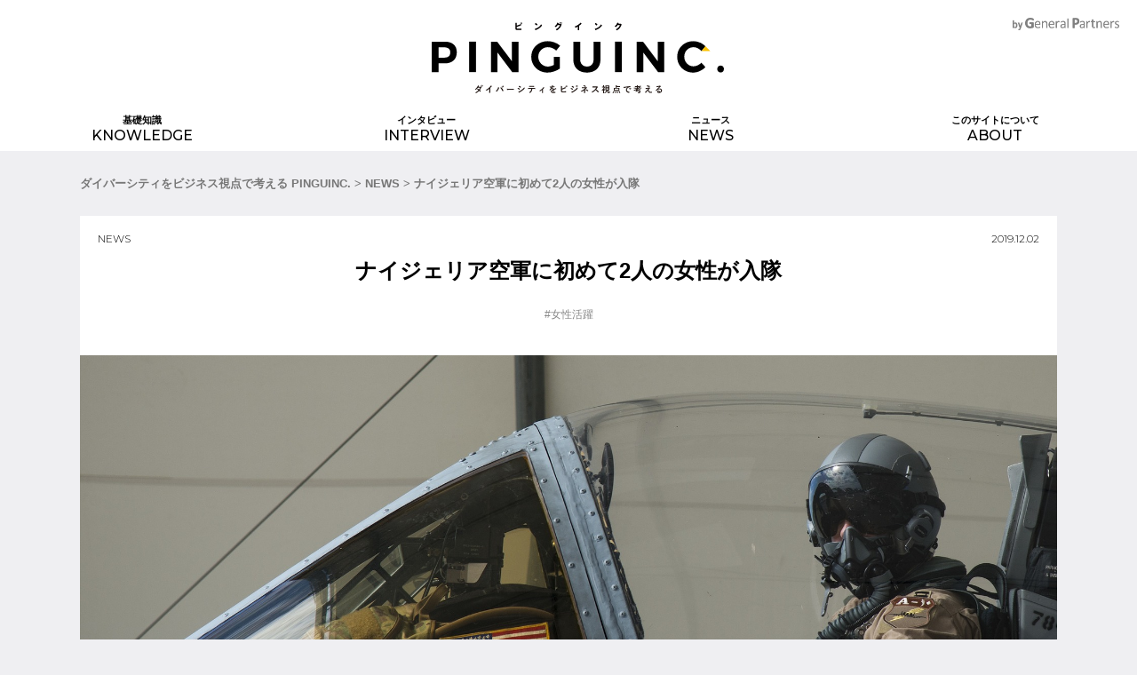

--- FILE ---
content_type: text/html; charset=UTF-8
request_url: https://www.pinguinc.jp/2196
body_size: 9732
content:
 <html xmlns="http://www.w3.org/1999/xhtml"
         xmlns:og="http://ogp.me/ns#"
         xmlns:fb="http://www.facebook.com/2008/fbml" >
<head>

	
	
	<!-- Google Tag Manager -->
<script>(function(w,d,s,l,i){w[l]=w[l]||[];w[l].push({'gtm.start':
new Date().getTime(),event:'gtm.js'});var f=d.getElementsByTagName(s)[0],
j=d.createElement(s),dl=l!='dataLayer'?'&l='+l:'';j.async=true;j.src=
'https://www.googletagmanager.com/gtm.js?id='+i+dl;f.parentNode.insertBefore(j,f);
})(window,document,'script','dataLayer','GTM-W8CCCSF');</script>
<!-- End Google Tag Manager -->

	
	
	
	
	
	
<meta http-equiv="Content-Type" content="text/html; charset=UTF-8" />
<meta http-equiv="Content-Language" content="ja" />
	
	
	
		
	
				
	
	
	
	
	
	
	

	
	<meta name="robots" content="all" />
	
<title>ナイジェリア空軍に初めて2人の女性が入隊│PINGUINC.[ピングインク]</title>
<meta name="keywords" content="" />
<meta name="description" content="ナイジェリア空軍は初めて女性2人を組織に迎え入れた。戦闘機を指揮する将校のカファイアット・サンニ(Kafayat Sanni)と戦闘ヘリコプター担当のトルロプ・アロタイル(Tolulope Arotile)の2人だ。13人のパイロットのうち、2人が正規士官だ。彼女らは士官であるだけじゃなく、素晴らしいパイロットでもあると、空軍チーフで中将でもあるサディク・アブバカール(Sadique Abubakar)は述べた。" />

<meta http-equiv="Content-Style-Type" content="text/css" />
<meta http-equiv="Content-Script-Type" content="text/javascript" />
<meta http-equiv="imagetoolbar" content="no" />


<meta name="viewport" content="width=320">
	
<meta property="og:type" content="website" />
<meta property="og:url" content="https://www.pinguinc.jp/2196" />
<meta property="og:title" content="ナイジェリア空軍に初めて2人の女性が入隊│PINGUINC.[ピングインク]" />
<meta property="og:description" content='ナイジェリア空軍は初めて女性2人を組織に迎え入れた。戦闘機を指揮する将校のカファイアット・サンニ(Kafayat Sanni)と戦闘ヘリコプター担当のトルロプ・アロタイル(Tolulope Arotile)の2人だ。13人のパイロットのうち、2人が正規士官だ。彼女らは士官であるだけじゃなく、素晴らしいパイロットでもあると、空軍チーフで中将でもあるサディク・アブバカール(Sadique Abubakar)は述べた。' />
<meta property="og:image" content="https://www.pinguinc.jp/wp-content/uploads/2019/12/pilot-2514008_1920.jpg" />
<meta name="twitter:card" content="summary_large_image" />
<meta name="twitter:url" content="https://www.pinguinc.jp/2196" />
<meta name="twitter:title" content="ナイジェリア空軍に初めて2人の女性が入隊│PINGUINC.[ピングインク]" />
<meta name="twitter:description" content='ナイジェリア空軍は初めて女性2人を組織に迎え入れた。戦闘機を指揮する将校のカファイアット・サンニ(Kafayat Sanni)と戦闘ヘリコプター担当のトルロプ・アロタイル(Tolulope Arotile)の2人だ。13人のパイロットのうち、2人が正規士官だ。彼女らは士官であるだけじゃなく、素晴らしいパイロットでもあると、空軍チーフで中将でもあるサディク・アブバカール(Sadique Abubakar)は述べた。' />
<meta name="twitter:image:src" content="https://www.pinguinc.jp/wp-content/uploads/2019/12/pilot-2514008_1920.jpg" />
	
	


<meta name='robots' content='max-image-preview:large' />
<link rel="alternate" type="application/rss+xml" title="PINGUINC.[ピングインク] &raquo; ナイジェリア空軍に初めて2人の女性が入隊 のコメントのフィード" href="https://www.pinguinc.jp/2196/feed" />
<script type="text/javascript">
window._wpemojiSettings = {"baseUrl":"https:\/\/s.w.org\/images\/core\/emoji\/14.0.0\/72x72\/","ext":".png","svgUrl":"https:\/\/s.w.org\/images\/core\/emoji\/14.0.0\/svg\/","svgExt":".svg","source":{"concatemoji":"https:\/\/www.pinguinc.jp\/wp-includes\/js\/wp-emoji-release.min.js?ver=6.2.8"}};
/*! This file is auto-generated */
!function(e,a,t){var n,r,o,i=a.createElement("canvas"),p=i.getContext&&i.getContext("2d");function s(e,t){p.clearRect(0,0,i.width,i.height),p.fillText(e,0,0);e=i.toDataURL();return p.clearRect(0,0,i.width,i.height),p.fillText(t,0,0),e===i.toDataURL()}function c(e){var t=a.createElement("script");t.src=e,t.defer=t.type="text/javascript",a.getElementsByTagName("head")[0].appendChild(t)}for(o=Array("flag","emoji"),t.supports={everything:!0,everythingExceptFlag:!0},r=0;r<o.length;r++)t.supports[o[r]]=function(e){if(p&&p.fillText)switch(p.textBaseline="top",p.font="600 32px Arial",e){case"flag":return s("\ud83c\udff3\ufe0f\u200d\u26a7\ufe0f","\ud83c\udff3\ufe0f\u200b\u26a7\ufe0f")?!1:!s("\ud83c\uddfa\ud83c\uddf3","\ud83c\uddfa\u200b\ud83c\uddf3")&&!s("\ud83c\udff4\udb40\udc67\udb40\udc62\udb40\udc65\udb40\udc6e\udb40\udc67\udb40\udc7f","\ud83c\udff4\u200b\udb40\udc67\u200b\udb40\udc62\u200b\udb40\udc65\u200b\udb40\udc6e\u200b\udb40\udc67\u200b\udb40\udc7f");case"emoji":return!s("\ud83e\udef1\ud83c\udffb\u200d\ud83e\udef2\ud83c\udfff","\ud83e\udef1\ud83c\udffb\u200b\ud83e\udef2\ud83c\udfff")}return!1}(o[r]),t.supports.everything=t.supports.everything&&t.supports[o[r]],"flag"!==o[r]&&(t.supports.everythingExceptFlag=t.supports.everythingExceptFlag&&t.supports[o[r]]);t.supports.everythingExceptFlag=t.supports.everythingExceptFlag&&!t.supports.flag,t.DOMReady=!1,t.readyCallback=function(){t.DOMReady=!0},t.supports.everything||(n=function(){t.readyCallback()},a.addEventListener?(a.addEventListener("DOMContentLoaded",n,!1),e.addEventListener("load",n,!1)):(e.attachEvent("onload",n),a.attachEvent("onreadystatechange",function(){"complete"===a.readyState&&t.readyCallback()})),(e=t.source||{}).concatemoji?c(e.concatemoji):e.wpemoji&&e.twemoji&&(c(e.twemoji),c(e.wpemoji)))}(window,document,window._wpemojiSettings);
</script>
<style type="text/css">
img.wp-smiley,
img.emoji {
	display: inline !important;
	border: none !important;
	box-shadow: none !important;
	height: 1em !important;
	width: 1em !important;
	margin: 0 0.07em !important;
	vertical-align: -0.1em !important;
	background: none !important;
	padding: 0 !important;
}
</style>
	<link rel='stylesheet' id='wp-block-library-css' href='https://www.pinguinc.jp/wp-includes/css/dist/block-library/style.min.css?ver=6.2.8' type='text/css' media='all' />
<link rel='stylesheet' id='classic-theme-styles-css' href='https://www.pinguinc.jp/wp-includes/css/classic-themes.min.css?ver=6.2.8' type='text/css' media='all' />
<style id='global-styles-inline-css' type='text/css'>
body{--wp--preset--color--black: #000000;--wp--preset--color--cyan-bluish-gray: #abb8c3;--wp--preset--color--white: #ffffff;--wp--preset--color--pale-pink: #f78da7;--wp--preset--color--vivid-red: #cf2e2e;--wp--preset--color--luminous-vivid-orange: #ff6900;--wp--preset--color--luminous-vivid-amber: #fcb900;--wp--preset--color--light-green-cyan: #7bdcb5;--wp--preset--color--vivid-green-cyan: #00d084;--wp--preset--color--pale-cyan-blue: #8ed1fc;--wp--preset--color--vivid-cyan-blue: #0693e3;--wp--preset--color--vivid-purple: #9b51e0;--wp--preset--gradient--vivid-cyan-blue-to-vivid-purple: linear-gradient(135deg,rgba(6,147,227,1) 0%,rgb(155,81,224) 100%);--wp--preset--gradient--light-green-cyan-to-vivid-green-cyan: linear-gradient(135deg,rgb(122,220,180) 0%,rgb(0,208,130) 100%);--wp--preset--gradient--luminous-vivid-amber-to-luminous-vivid-orange: linear-gradient(135deg,rgba(252,185,0,1) 0%,rgba(255,105,0,1) 100%);--wp--preset--gradient--luminous-vivid-orange-to-vivid-red: linear-gradient(135deg,rgba(255,105,0,1) 0%,rgb(207,46,46) 100%);--wp--preset--gradient--very-light-gray-to-cyan-bluish-gray: linear-gradient(135deg,rgb(238,238,238) 0%,rgb(169,184,195) 100%);--wp--preset--gradient--cool-to-warm-spectrum: linear-gradient(135deg,rgb(74,234,220) 0%,rgb(151,120,209) 20%,rgb(207,42,186) 40%,rgb(238,44,130) 60%,rgb(251,105,98) 80%,rgb(254,248,76) 100%);--wp--preset--gradient--blush-light-purple: linear-gradient(135deg,rgb(255,206,236) 0%,rgb(152,150,240) 100%);--wp--preset--gradient--blush-bordeaux: linear-gradient(135deg,rgb(254,205,165) 0%,rgb(254,45,45) 50%,rgb(107,0,62) 100%);--wp--preset--gradient--luminous-dusk: linear-gradient(135deg,rgb(255,203,112) 0%,rgb(199,81,192) 50%,rgb(65,88,208) 100%);--wp--preset--gradient--pale-ocean: linear-gradient(135deg,rgb(255,245,203) 0%,rgb(182,227,212) 50%,rgb(51,167,181) 100%);--wp--preset--gradient--electric-grass: linear-gradient(135deg,rgb(202,248,128) 0%,rgb(113,206,126) 100%);--wp--preset--gradient--midnight: linear-gradient(135deg,rgb(2,3,129) 0%,rgb(40,116,252) 100%);--wp--preset--duotone--dark-grayscale: url('#wp-duotone-dark-grayscale');--wp--preset--duotone--grayscale: url('#wp-duotone-grayscale');--wp--preset--duotone--purple-yellow: url('#wp-duotone-purple-yellow');--wp--preset--duotone--blue-red: url('#wp-duotone-blue-red');--wp--preset--duotone--midnight: url('#wp-duotone-midnight');--wp--preset--duotone--magenta-yellow: url('#wp-duotone-magenta-yellow');--wp--preset--duotone--purple-green: url('#wp-duotone-purple-green');--wp--preset--duotone--blue-orange: url('#wp-duotone-blue-orange');--wp--preset--font-size--small: 13px;--wp--preset--font-size--medium: 20px;--wp--preset--font-size--large: 36px;--wp--preset--font-size--x-large: 42px;--wp--preset--spacing--20: 0.44rem;--wp--preset--spacing--30: 0.67rem;--wp--preset--spacing--40: 1rem;--wp--preset--spacing--50: 1.5rem;--wp--preset--spacing--60: 2.25rem;--wp--preset--spacing--70: 3.38rem;--wp--preset--spacing--80: 5.06rem;--wp--preset--shadow--natural: 6px 6px 9px rgba(0, 0, 0, 0.2);--wp--preset--shadow--deep: 12px 12px 50px rgba(0, 0, 0, 0.4);--wp--preset--shadow--sharp: 6px 6px 0px rgba(0, 0, 0, 0.2);--wp--preset--shadow--outlined: 6px 6px 0px -3px rgba(255, 255, 255, 1), 6px 6px rgba(0, 0, 0, 1);--wp--preset--shadow--crisp: 6px 6px 0px rgba(0, 0, 0, 1);}:where(.is-layout-flex){gap: 0.5em;}body .is-layout-flow > .alignleft{float: left;margin-inline-start: 0;margin-inline-end: 2em;}body .is-layout-flow > .alignright{float: right;margin-inline-start: 2em;margin-inline-end: 0;}body .is-layout-flow > .aligncenter{margin-left: auto !important;margin-right: auto !important;}body .is-layout-constrained > .alignleft{float: left;margin-inline-start: 0;margin-inline-end: 2em;}body .is-layout-constrained > .alignright{float: right;margin-inline-start: 2em;margin-inline-end: 0;}body .is-layout-constrained > .aligncenter{margin-left: auto !important;margin-right: auto !important;}body .is-layout-constrained > :where(:not(.alignleft):not(.alignright):not(.alignfull)){max-width: var(--wp--style--global--content-size);margin-left: auto !important;margin-right: auto !important;}body .is-layout-constrained > .alignwide{max-width: var(--wp--style--global--wide-size);}body .is-layout-flex{display: flex;}body .is-layout-flex{flex-wrap: wrap;align-items: center;}body .is-layout-flex > *{margin: 0;}:where(.wp-block-columns.is-layout-flex){gap: 2em;}.has-black-color{color: var(--wp--preset--color--black) !important;}.has-cyan-bluish-gray-color{color: var(--wp--preset--color--cyan-bluish-gray) !important;}.has-white-color{color: var(--wp--preset--color--white) !important;}.has-pale-pink-color{color: var(--wp--preset--color--pale-pink) !important;}.has-vivid-red-color{color: var(--wp--preset--color--vivid-red) !important;}.has-luminous-vivid-orange-color{color: var(--wp--preset--color--luminous-vivid-orange) !important;}.has-luminous-vivid-amber-color{color: var(--wp--preset--color--luminous-vivid-amber) !important;}.has-light-green-cyan-color{color: var(--wp--preset--color--light-green-cyan) !important;}.has-vivid-green-cyan-color{color: var(--wp--preset--color--vivid-green-cyan) !important;}.has-pale-cyan-blue-color{color: var(--wp--preset--color--pale-cyan-blue) !important;}.has-vivid-cyan-blue-color{color: var(--wp--preset--color--vivid-cyan-blue) !important;}.has-vivid-purple-color{color: var(--wp--preset--color--vivid-purple) !important;}.has-black-background-color{background-color: var(--wp--preset--color--black) !important;}.has-cyan-bluish-gray-background-color{background-color: var(--wp--preset--color--cyan-bluish-gray) !important;}.has-white-background-color{background-color: var(--wp--preset--color--white) !important;}.has-pale-pink-background-color{background-color: var(--wp--preset--color--pale-pink) !important;}.has-vivid-red-background-color{background-color: var(--wp--preset--color--vivid-red) !important;}.has-luminous-vivid-orange-background-color{background-color: var(--wp--preset--color--luminous-vivid-orange) !important;}.has-luminous-vivid-amber-background-color{background-color: var(--wp--preset--color--luminous-vivid-amber) !important;}.has-light-green-cyan-background-color{background-color: var(--wp--preset--color--light-green-cyan) !important;}.has-vivid-green-cyan-background-color{background-color: var(--wp--preset--color--vivid-green-cyan) !important;}.has-pale-cyan-blue-background-color{background-color: var(--wp--preset--color--pale-cyan-blue) !important;}.has-vivid-cyan-blue-background-color{background-color: var(--wp--preset--color--vivid-cyan-blue) !important;}.has-vivid-purple-background-color{background-color: var(--wp--preset--color--vivid-purple) !important;}.has-black-border-color{border-color: var(--wp--preset--color--black) !important;}.has-cyan-bluish-gray-border-color{border-color: var(--wp--preset--color--cyan-bluish-gray) !important;}.has-white-border-color{border-color: var(--wp--preset--color--white) !important;}.has-pale-pink-border-color{border-color: var(--wp--preset--color--pale-pink) !important;}.has-vivid-red-border-color{border-color: var(--wp--preset--color--vivid-red) !important;}.has-luminous-vivid-orange-border-color{border-color: var(--wp--preset--color--luminous-vivid-orange) !important;}.has-luminous-vivid-amber-border-color{border-color: var(--wp--preset--color--luminous-vivid-amber) !important;}.has-light-green-cyan-border-color{border-color: var(--wp--preset--color--light-green-cyan) !important;}.has-vivid-green-cyan-border-color{border-color: var(--wp--preset--color--vivid-green-cyan) !important;}.has-pale-cyan-blue-border-color{border-color: var(--wp--preset--color--pale-cyan-blue) !important;}.has-vivid-cyan-blue-border-color{border-color: var(--wp--preset--color--vivid-cyan-blue) !important;}.has-vivid-purple-border-color{border-color: var(--wp--preset--color--vivid-purple) !important;}.has-vivid-cyan-blue-to-vivid-purple-gradient-background{background: var(--wp--preset--gradient--vivid-cyan-blue-to-vivid-purple) !important;}.has-light-green-cyan-to-vivid-green-cyan-gradient-background{background: var(--wp--preset--gradient--light-green-cyan-to-vivid-green-cyan) !important;}.has-luminous-vivid-amber-to-luminous-vivid-orange-gradient-background{background: var(--wp--preset--gradient--luminous-vivid-amber-to-luminous-vivid-orange) !important;}.has-luminous-vivid-orange-to-vivid-red-gradient-background{background: var(--wp--preset--gradient--luminous-vivid-orange-to-vivid-red) !important;}.has-very-light-gray-to-cyan-bluish-gray-gradient-background{background: var(--wp--preset--gradient--very-light-gray-to-cyan-bluish-gray) !important;}.has-cool-to-warm-spectrum-gradient-background{background: var(--wp--preset--gradient--cool-to-warm-spectrum) !important;}.has-blush-light-purple-gradient-background{background: var(--wp--preset--gradient--blush-light-purple) !important;}.has-blush-bordeaux-gradient-background{background: var(--wp--preset--gradient--blush-bordeaux) !important;}.has-luminous-dusk-gradient-background{background: var(--wp--preset--gradient--luminous-dusk) !important;}.has-pale-ocean-gradient-background{background: var(--wp--preset--gradient--pale-ocean) !important;}.has-electric-grass-gradient-background{background: var(--wp--preset--gradient--electric-grass) !important;}.has-midnight-gradient-background{background: var(--wp--preset--gradient--midnight) !important;}.has-small-font-size{font-size: var(--wp--preset--font-size--small) !important;}.has-medium-font-size{font-size: var(--wp--preset--font-size--medium) !important;}.has-large-font-size{font-size: var(--wp--preset--font-size--large) !important;}.has-x-large-font-size{font-size: var(--wp--preset--font-size--x-large) !important;}
.wp-block-navigation a:where(:not(.wp-element-button)){color: inherit;}
:where(.wp-block-columns.is-layout-flex){gap: 2em;}
.wp-block-pullquote{font-size: 1.5em;line-height: 1.6;}
</style>
<link rel="https://api.w.org/" href="https://www.pinguinc.jp/wp-json/" /><link rel="alternate" type="application/json" href="https://www.pinguinc.jp/wp-json/wp/v2/posts/2196" /><link rel="EditURI" type="application/rsd+xml" title="RSD" href="https://www.pinguinc.jp/xmlrpc.php?rsd" />
<link rel="wlwmanifest" type="application/wlwmanifest+xml" href="https://www.pinguinc.jp/wp-includes/wlwmanifest.xml" />
<meta name="generator" content="WordPress 6.2.8" />
<link rel="canonical" href="https://www.pinguinc.jp/2196" />
<link rel='shortlink' href='https://www.pinguinc.jp/?p=2196' />
<link rel="alternate" type="application/json+oembed" href="https://www.pinguinc.jp/wp-json/oembed/1.0/embed?url=https%3A%2F%2Fwww.pinguinc.jp%2F2196" />
<link rel="alternate" type="text/xml+oembed" href="https://www.pinguinc.jp/wp-json/oembed/1.0/embed?url=https%3A%2F%2Fwww.pinguinc.jp%2F2196&#038;format=xml" />
<script type="text/javascript">
	window._se_plugin_version = '8.1.9';
</script>
	
		  <script>
	var wp_url ="https://www.pinguinc.jp/";
	</script>


  <script src="https://ajax.googleapis.com/ajax/libs/jquery/2.1.3/jquery.min.js"></script>

	  <script src="https://cdnjs.cloudflare.com/ajax/libs/jquery-easing/1.4.1/jquery.easing.min.js"></script>


<link rel="stylesheet" type="text/css" href="https://www.pinguinc.jp/wp-content/themes/pinguinc1/css/slick.css" media="screen" />
<link rel="stylesheet" type="text/css" href="https://www.pinguinc.jp/wp-content/themes/pinguinc1/css/slick-theme.css" media="screen" />
<script src="https://www.pinguinc.jp/wp-content/themes/pinguinc1/js/slick.min.js"></script>
	
<script type="text/javascript" src="https://www.pinguinc.jp/wp-content/themes/pinguinc1/js/main.js"></script>

<link rel="stylesheet" href="https://www.pinguinc.jp/wp-content/themes/pinguinc1/css/html5reset-1.6.1.css" type="text/css" />
<link rel="stylesheet" href="https://www.pinguinc.jp/wp-content/themes/pinguinc1/style.css?a=2" type="text/css" />
<link rel="stylesheet" media="(min-width: 321px)" href="https://www.pinguinc.jp/wp-content/themes/pinguinc1/css/pc.css">
<link rel="stylesheet" media="(max-width: 320px)" href="https://www.pinguinc.jp/wp-content/themes/pinguinc1/css/sp.css">
<link href="https://use.fontawesome.com/releases/v5.0.6/css/all.css" rel="stylesheet">



	

<meta name="msapplication-TileColor" content="#2d88ef">
<meta name="msapplication-TileImage" content="https://www.pinguinc.jp/wp-content/themes/pinguinc1/fav/mstile-144x144.png">
<link rel="shortcut icon" type="image/vnd.microsoft.icon" href="https://www.pinguinc.jp/wp-content/themes/pinguinc1/fav/favicon.ico">
<link rel="icon" type="image/vnd.microsoft.icon" href="https://www.pinguinc.jp/wp-content/themes/pinguinc1/fav/favicon.ico">
<link rel="apple-touch-icon" sizes="57x57" href="https://www.pinguinc.jp/wp-content/themes/pinguinc1/fav/apple-touch-icon-57x57.png">
<link rel="apple-touch-icon" sizes="60x60" href="https://www.pinguinc.jp/wp-content/themes/pinguinc1/fav/apple-touch-icon-60x60.png">
<link rel="apple-touch-icon" sizes="72x72" href="https://www.pinguinc.jp/wp-content/themes/pinguinc1/fav/apple-touch-icon-72x72.png">
<link rel="apple-touch-icon" sizes="76x76" href="https://www.pinguinc.jp/wp-content/themes/pinguinc1/fav/apple-touch-icon-76x76.png">
<link rel="apple-touch-icon" sizes="114x114" href="https://www.pinguinc.jp/wp-content/themes/pinguinc1/fav/apple-touch-icon-114x114.png">
<link rel="apple-touch-icon" sizes="120x120" href="https://www.pinguinc.jp/wp-content/themes/pinguinc1/fav/apple-touch-icon-120x120.png">
<link rel="apple-touch-icon" sizes="144x144" href="https://www.pinguinc.jp/wp-content/themes/pinguinc1/fav/apple-touch-icon-144x144.png">
<link rel="apple-touch-icon" sizes="152x152" href="https://www.pinguinc.jp/wp-content/themes/pinguinc1/fav/apple-touch-icon-152x152.png">
<link rel="apple-touch-icon" sizes="180x180" href="https://www.pinguinc.jp/wp-content/themes/pinguinc1/fav/apple-touch-icon-180x180.png">
<link rel="icon" type="image/png" sizes="36x36" href="https://www.pinguinc.jp/wp-content/themes/pinguinc1/fav/android-chrome-36x36.png">
<link rel="icon" type="image/png" sizes="48x48" href="https://www.pinguinc.jp/wp-content/themes/pinguinc1/fav/android-chrome-48x48.png">
<link rel="icon" type="image/png" sizes="72x72" href="https://www.pinguinc.jp/wp-content/themes/pinguinc1/fav/android-chrome-72x72.png">
<link rel="icon" type="image/png" sizes="96x96" href="https://www.pinguinc.jp/wp-content/themes/pinguinc1/fav/android-chrome-96x96.png">
<link rel="icon" type="image/png" sizes="128x128" href="https://www.pinguinc.jp/wp-content/themes/pinguinc1/fav/android-chrome-128x128.png">
<link rel="icon" type="image/png" sizes="144x144" href="https://www.pinguinc.jp/wp-content/themes/pinguinc1/fav/android-chrome-144x144.png">
<link rel="icon" type="image/png" sizes="152x152" href="https://www.pinguinc.jp/wp-content/themes/pinguinc1/fav/android-chrome-152x152.png">
<link rel="icon" type="image/png" sizes="192x192" href="https://www.pinguinc.jp/wp-content/themes/pinguinc1/fav/android-chrome-192x192.png">
<link rel="icon" type="image/png" sizes="256x256" href="https://www.pinguinc.jp/wp-content/themes/pinguinc1/fav/android-chrome-256x256.png">
<link rel="icon" type="image/png" sizes="384x384" href="https://www.pinguinc.jp/wp-content/themes/pinguinc1/fav/android-chrome-384x384.png">
<link rel="icon" type="image/png" sizes="512x512" href="https://www.pinguinc.jp/wp-content/themes/pinguinc1/fav/android-chrome-512x512.png">
<link rel="icon" type="image/png" sizes="36x36" href="https://www.pinguinc.jp/wp-content/themes/pinguinc1/fav/icon-36x36.png">
<link rel="icon" type="image/png" sizes="48x48" href="https://www.pinguinc.jp/wp-content/themes/pinguinc1/fav/icon-48x48.png">
<link rel="icon" type="image/png" sizes="72x72" href="https://www.pinguinc.jp/wp-content/themes/pinguinc1/fav/icon-72x72.png">
<link rel="icon" type="image/png" sizes="96x96" href="https://www.pinguinc.jp/wp-content/themes/pinguinc1/fav/icon-96x96.png">
<link rel="icon" type="image/png" sizes="128x128" href="https://www.pinguinc.jp/wp-content/themes/pinguinc1/fav/icon-128x128.png">
<link rel="icon" type="image/png" sizes="144x144" href="https://www.pinguinc.jp/wp-content/themes/pinguinc1/fav/icon-144x144.png">
<link rel="icon" type="image/png" sizes="152x152" href="https://www.pinguinc.jp/wp-content/themes/pinguinc1/fav/icon-152x152.png">
<link rel="icon" type="image/png" sizes="160x160" href="https://www.pinguinc.jp/wp-content/themes/pinguinc1/fav/icon-160x160.png">
<link rel="icon" type="image/png" sizes="192x192" href="https://www.pinguinc.jp/wp-content/themes/pinguinc1/fav/icon-192x192.png">
<link rel="icon" type="image/png" sizes="196x196" href="https://www.pinguinc.jp/wp-content/themes/pinguinc1/fav/icon-196x196.png">
<link rel="icon" type="image/png" sizes="256x256" href="https://www.pinguinc.jp/wp-content/themes/pinguinc1/fav/icon-256x256.png">
<link rel="icon" type="image/png" sizes="384x384" href="https://www.pinguinc.jp/wp-content/themes/pinguinc1/fav/icon-384x384.png">
<link rel="icon" type="image/png" sizes="512x512" href="https://www.pinguinc.jp/wp-content/themes/pinguinc1/fav/icon-512x512.png">
<link rel="icon" type="image/png" sizes="16x16" href="https://www.pinguinc.jp/wp-content/themes/pinguinc1/fav/icon-16x16.png">
<link rel="icon" type="image/png" sizes="24x24" href="https://www.pinguinc.jp/wp-content/themes/pinguinc1/fav/icon-24x24.png">
<link rel="icon" type="image/png" sizes="32x32" href="https://www.pinguinc.jp/wp-content/themes/pinguinc1/fav/icon-32x32.png">
<link rel="manifest" href="https://www.pinguinc.jp/wp-content/themes/pinguinc1/fav/manifest.json">
	


</head>
<body class="">
	<!-- Google Tag Manager (noscript) -->
<noscript><iframe src="https://www.googletagmanager.com/ns.html?id=GTM-W8CCCSF"
height="0" width="0" style="display:none;visibility:hidden"></iframe></noscript>
<!-- End Google Tag Manager (noscript) -->
	
		<div class="header_m">
	</div>
	
	<div class="header">
		
			<div class="menu_b">
				<div class="menu_bs menu_b1"></div>
				<div class="menu_bs menu_b2"></div>
				<div class="menu_bs menu_b3"></div>
		</div>
				
			<a class="logo logo2" href="https://www.pinguinc.jp/">
		</a>
			<a class="logo logo1" href="https://www.pinguinc.jp/">
		</a>
		
		
			<a class="bygp" href="http://www.generalpartners.co.jp/" target="_blank">
		</a>
		
		
		
		<div class="menu_area cf">
			
		<div class="menu_block ">
			<a href="https://www.pinguinc.jp/knowledge/" class="menu_block_ts">
				<div class="menu_block_t1">基礎知識</div>
				<div class="menu_block_t2">KNOWLEDGE</div>
			</a>
		</div>
			
		<div class="menu_block ">
			<a href="https://www.pinguinc.jp/interview/" class="menu_block_ts">
				<div class="menu_block_t1">インタビュー</div>
				<div class="menu_block_t2">INTERVIEW</div>
			</a>
		</div>
			
		<div class="menu_block ">
			<a href="https://www.pinguinc.jp/news/" class="menu_block_ts">
				<div class="menu_block_t1">ニュース</div>
				<div class="menu_block_t2">NEWS</div>
			</a>
		</div>
			
		<div class="menu_block ">
			<a href="https://www.pinguinc.jp/about/" class="menu_block_ts">
				<div class="menu_block_t1">このサイトについて</div>
				<div class="menu_block_t2">ABOUT</div>
			</a>
		</div>
			
		<div class="menu_block " sp>
			<a href="https://www.pinguinc.jp/inquiry/" class="menu_block_ts">
				<div class="menu_block_t1">お問い合わせ</div>
				<div class="menu_block_t2">CONTACT</div>
			</a>
		</div>
			
			
			
		<div class="menu_block search_block">
				<form role="search" method="get" id="searchform" class="searchform" action="https://www.pinguinc.jp/">
				<div>
					<label class="screen-reader-text" for="s">検索:</label>
					<input type="text" value="" name="s" id="s" />
					<input type="submit" id="searchsubmit" value="検索" />
				</div>
			</form>				
		
		</div>
			
		
			<div class="menu_add center" sp>
				
				
				<div class="footer_tags">

	            <a href="https://www.pinguinc.jp/%e3%83%80%e3%82%a4%e3%83%90%e3%83%bc%e3%82%b7%e3%83%86%e3%82%a3/" rel="tag">ダイバーシティ</a>
            <a href="https://www.pinguinc.jp/%e3%83%80%e3%82%a4%e3%83%90%e3%83%bc%e3%82%b7%e3%83%86%e3%82%a3%e7%b5%8c%e5%96%b6/" rel="tag">ダイバーシティ経営</a>
            <a href="https://www.pinguinc.jp/%e5%a5%b3%e6%80%a7%e6%b4%bb%e8%ba%8d/" rel="tag">女性活躍</a>
            <a href="https://www.pinguinc.jp/%e6%8e%a1%e7%94%a8/" rel="tag">採用</a>
            <a href="https://www.pinguinc.jp/lgbt/" rel="tag">LGBT</a>
            <a href="https://www.pinguinc.jp/%e3%82%a4%e3%83%8e%e3%83%99%e3%83%bc%e3%82%b7%e3%83%a7%e3%83%b3/" rel="tag">イノベーション</a>
    	</div>

<!--	
		<a href="http://www.generalpartners.co.jp/" class="footer_gnlogo" target="_blank"></a>
-->
			
	<div class="footer_snss">
	<a href="https://twitter.com/PINGUINC_" class="footer_sns"><i class="fab fa-twitter"></i></a>
	<a href="https://www.facebook.com/PINGUINC2018/" class="footer_sns"><i class="fab fa-facebook"></i></a>
	</div>
				
				
			</div>
			
	
			
			
			
			
		
		
		</div>

				
				
	</div>
	
	
	
	
	
		
	
	
	


<div class="cont pancont">
<div class="pan">
	<a href="https://www.pinguinc.jp/">ダイバーシティをビジネス視点で考える PINGUINC.</a>
	&gt;
	
	<a href="https://www.pinguinc.jp/news/">NEWS</a>
		&gt;	
<a href="https://www.pinguinc.jp/2196">ナイジェリア空軍に初めて2人の女性が入隊</a></div>

</div>






<div class="cont">

	
	<div class="s_head">
		
		<a class="postblock_cat" href="https://www.pinguinc.jp/news/">NEWS</a>
		
		
				
					<div class="postblock_date">2019.12.02</div>

				<a class="postblock_h" href="https://www.pinguinc.jp/2196"><h1>
					ナイジェリア空軍に初めて2人の女性が入隊</h1></a>
			<div class="postblock_tag"><a href="https://www.pinguinc.jp/%e5%a5%b3%e6%80%a7%e6%b4%bb%e8%ba%8d" rel="tag">女性活躍</a></div>
		
		
	</div>
	
		<div class="s_kv cov" style="background-image:url('https://www.pinguinc.jp/wp-content/uploads/2019/12/pilot-2514008_1920.jpg')">
			
			
						
			
	</div>
	
	
	
		
		
		<p class="s_gaiyou" >
									 	</p>
	
	
	
	
</div>





<div class="cont">
			<div class="s_content" >

	
<div class="s_mokuji cf">
	<div class="s_mokuji1">目次</div>
	<div class="s_mokuji2">
	
	
	
	
				
				
								
					
		
	
	
								
					
		
	
	
								
					
		
	
						
				
		
	</div>
	</div>	
	
				
				
				
								
				
								
								
					
				
								<div class="s_p s_ma"><p>ナイジェリア空軍は初めて女性2人を組織に迎え入れた。戦闘機を指揮する将校のカファイアット・サンニ(Kafayat Sanni)と戦闘ヘリコプター担当のトルロプ・アロタイル(Tolulope Arotile)の2人だ。</p>
<p>&nbsp;</p>
<p>13人のパイロットのうち、2人が正規士官だ。彼女らは士官であるだけじゃなく、素晴らしいパイロットでもあると、空軍チーフで中将でもあるサディク・アブバカール(Sadique Abubakar)は述べた。</p>
<p>&nbsp;</p>
<p>この女性パイロットたちは55年に及ぶナイジェリア空軍の歴史において、初めて女性戦闘員として任命された人たちだ。彼女たちは式典において女性問題を扱う省の大臣であるポーリン・タレン（Pauline Tallen）によって命を受けた。</p>
<p>&nbsp;</p>
<p>ナイジェリアは軍隊内における女性の存在を高め、他の国にもこの流れを奨励するようなロールモデルになることをのぞんでいる。</p>
<p>2010年、当時のナイジェリア大統領であるグッドラック・ジョナサン（Goodluck Jonathan）は、ナイジェリア防衛大学校に対して女性を受け入れるよう要請した。翌年、20人の女性が入学許可を得た。</p>
<p>&nbsp;</p>
<p>「全ての人に役割がある。だから私は過去に女性パイロットがいなかったからという理由で自分もパイロットにはなれないとは思わなかった。自分はパイロットになれると信じていたし、そして実際になれた」とサンニは述べる。</p>
</div>
								
				
					
				
				
								
	
					
			
				
							
				
				
	
	
								
				
								
								
					
				
								<div class="s_p s_ma"><p>The NAF (Nigerian Air Force) welcomed its two first female in the Air Forces, Officer Kafayat Sanni in command of a fighter jet and Tolulope Arotile in command of a combat helicopter.</p>
<p>&nbsp;</p>
<p>“Out of the 13 pilots to be winged are two female Regular Combatant officers. Not only are they female officers, but they are also outstanding aviators,&#8221; said The Chief of the Air Staff, Air Marshal Sadique Abubakar.</p>
<p>&nbsp;</p>
<p>The new female pilots were inducted, as first female fighter in the 55 years history of the NAF, in a ceremony attended by the Minister of Women Affairs, Mrs Pauline Tallen.</p>
<p>&nbsp;</p>
<p>Nigeria hopes to be a role model in Africa to encourage other countries to accept more gender representation in their army forces.</p>
<p>In 2010, the then Nigerian President, Goodluck Jonathan, ordered the NDA (Nigerian Defense Academy), to accept female in their ranks. The following year, 20 females were admitted in the Academy.</p>
<p>&nbsp;</p>
<p>“Everyone could always play their part. So, I did not think there was any reason for me to think that it is not possible for me to actually fly the jet because there was no female that ever flew the jet. I believe I could achieve it and I did,” said Sanni.</p>
</div>
								
				
					
				
				
								
	
					
			
				
							
				
				
	
	
								
				
								
								
					
				
								
				
					
				
				
								<div class="s_quote s_ma">
				<blockquote>
<p></p>
</blockquote>
					<cite>-<a href='https://face2faceafrica.com/article/meet-kafayat-sanni-first-female-fighter-pilot-in-nigerian-air-forces-55-year-history' target="_blank">Meet Kafayat Sanni; First female fighter pilot in Nigerian Air Force’s 55-year-history (Face2Face Africa)</a></cite>				
				</div>
								
	
					
			
				
							
				
				
	
						
				
				
				
				
		<div class="single_tag">
<a href='https://www.pinguinc.jp/%e5%a5%b3%e6%80%a7%e6%b4%bb%e8%ba%8d/' rel='tag'>女性活躍</a>			</div>
				
				
				
</div>

	
				
						<div class="single_snss">
													<div class="single_sns_h">SHARE</div>
							
							
							
	<a href="https://twitter.com/intent/tweet?text=%E3%83%8A%E3%82%A4%E3%82%B8%E3%82%A7%E3%83%AA%E3%82%A2%E7%A9%BA%E8%BB%8D%E3%81%AB%E5%88%9D%E3%82%81%E3%81%A62%E4%BA%BA%E3%81%AE%E5%A5%B3%E6%80%A7%E3%81%8C%E5%85%A5%E9%9A%8A%E2%94%82PINGUINC.%5B%E3%83%94%E3%83%B3%E3%82%B0%E3%82%A4%E3%83%B3%E3%82%AF%5D&amp;url=https%3a%2f%2fwww.pinguinc.jp%2f2196" class="single_sns" target="_blank"><i class="fab fa-twitter"></i></a>
	<a href="https://www.facebook.com/sharer/sharer.php?u=https%3a%2f%2fwww.pinguinc.jp%2f2196" class="single_sns" target="_blank"><i class="fab fa-facebook"></i></a>
							
							
				</div>
				
	
	</div>









	
	

<div class="cont postblocks1 loadarea" singletagload="1">
	
	
<div class="rec_h rec_h2">
	RELATED
	</div>
	
	
	
	
		
	
	
	

	
	
				<div class="postblock3 cf forload">
	
	<div class="postblock">
				<a class="postblock_th" href="https://www.pinguinc.jp/3009"><div class="postblock_th_in cov fill" style="background-image:url('https://www.pinguinc.jp/wp-content/uploads/2020/04/e0a55e48df50b7e484f6a6f87f552202-800x533.jpg')"></div></a>
		<div class="postblock_tex">
<a class="postblock_cat" href="https://www.pinguinc.jp/news/">NEWS</a>
			<div class="postblock_date">2020.04.14</div>
			<a class="postblock_h" href="https://www.pinguinc.jp/3009">2020年版アジア地域における「働きがいのある会社」を発表</a>
			<div class="postblock_tag"><a href="https://www.pinguinc.jp/%e3%82%a4%e3%83%b3%e3%82%af%e3%83%ab%e3%83%bc%e3%82%b8%e3%83%a7%e3%83%b3" rel="tag">インクルージョン</a><a href="https://www.pinguinc.jp/%e3%83%80%e3%82%a4%e3%83%90%e3%83%bc%e3%82%b7%e3%83%86%e3%82%a3" rel="tag">ダイバーシティ</a><a href="https://www.pinguinc.jp/%e3%83%80%e3%82%a4%e3%83%90%e3%83%bc%e3%82%b7%e3%83%86%e3%82%a3%e7%b5%8c%e5%96%b6" rel="tag">ダイバーシティ経営</a><a href="https://www.pinguinc.jp/%e5%a5%b3%e6%80%a7%e6%b4%bb%e8%ba%8d" rel="tag">女性活躍</a></div>
		</div>
	</div>
			<div class="postblock_bg" bgn="1">
	</div>

		
	
	
	
	

	
	
				
	<div class="postblock">
				<a class="postblock_th" href="https://www.pinguinc.jp/3005"><div class="postblock_th_in cov fill" style="background-image:url('https://www.pinguinc.jp/wp-content/uploads/2020/04/2c703330d7588625e19c94cdd9b9f516-800x533.jpg')"></div></a>
		<div class="postblock_tex">
<a class="postblock_cat" href="https://www.pinguinc.jp/news/">NEWS</a>
			<div class="postblock_date">2020.04.09</div>
			<a class="postblock_h" href="https://www.pinguinc.jp/3005">デロイトトーマツ、イベント登壇者の男女比を今後調整すると発表施策「Panel Promise」を導入</a>
			<div class="postblock_tag"><a href="https://www.pinguinc.jp/%e3%82%a4%e3%83%b3%e3%82%af%e3%83%ab%e3%83%bc%e3%82%b8%e3%83%a7%e3%83%b3" rel="tag">インクルージョン</a><a href="https://www.pinguinc.jp/%e3%83%80%e3%82%a4%e3%83%90%e3%83%bc%e3%82%b7%e3%83%86%e3%82%a3" rel="tag">ダイバーシティ</a><a href="https://www.pinguinc.jp/%e3%83%80%e3%82%a4%e3%83%90%e3%83%bc%e3%82%b7%e3%83%86%e3%82%a3%e7%b5%8c%e5%96%b6" rel="tag">ダイバーシティ経営</a><a href="https://www.pinguinc.jp/%e5%a5%b3%e6%80%a7%e6%b4%bb%e8%ba%8d" rel="tag">女性活躍</a></div>
		</div>
	</div>
			<div class="postblock_bg" bgn="2">
	</div>

		
	
	
	
	

	
	
				
	<div class="postblock">
				<a class="postblock_th" href="https://www.pinguinc.jp/2994"><div class="postblock_th_in cov fill" style="background-image:url('https://www.pinguinc.jp/wp-content/uploads/2020/04/398979c25a2be3095adf93660d1c061f-800x533.jpg')"></div></a>
		<div class="postblock_tex">
<a class="postblock_cat" href="https://www.pinguinc.jp/news/">NEWS</a>
			<div class="postblock_date">2020.04.06</div>
			<a class="postblock_h" href="https://www.pinguinc.jp/2994">JAL、ハイヒールなしの新しいユニフォーム規則を発表</a>
			<div class="postblock_tag"><a href="https://www.pinguinc.jp/%e5%8a%b4%e5%83%8d%e7%92%b0%e5%a2%83" rel="tag">労働環境</a><a href="https://www.pinguinc.jp/%e5%a5%b3%e6%80%a7%e6%b4%bb%e8%ba%8d" rel="tag">女性活躍</a></div>
		</div>
	</div>
			<div class="postblock_bg" bgn="3">
	</div>

		</div>
		
	
	
	
	

	
	
				<div class="postblock3 cf forload">
	
	<div class="postblock">
				<a class="postblock_th" href="https://www.pinguinc.jp/2971"><div class="postblock_th_in cov fill" style="background-image:url('https://www.pinguinc.jp/wp-content/uploads/2020/03/woman-2773007_1920-1-800x538.jpg')"></div></a>
		<div class="postblock_tex">
<a class="postblock_cat" href="https://www.pinguinc.jp/news/">NEWS</a>
			<div class="postblock_date">2020.04.02</div>
			<a class="postblock_h" href="https://www.pinguinc.jp/2971">欧州取締役会、ダイバーシティにわずかな改善</a>
			<div class="postblock_tag"><a href="https://www.pinguinc.jp/%e5%a5%b3%e6%80%a7%e6%b4%bb%e8%ba%8d" rel="tag">女性活躍</a></div>
		</div>
	</div>
			<div class="postblock_bg" bgn="1">
	</div>

		
	
	
	
	

	
	
				
	<div class="postblock">
				<a class="postblock_th" href="https://www.pinguinc.jp/2966"><div class="postblock_th_in cov fill" style="background-image:url('https://www.pinguinc.jp/wp-content/uploads/2020/03/women-2748752_1920-800x533.jpg')"></div></a>
		<div class="postblock_tex">
<a class="postblock_cat" href="https://www.pinguinc.jp/news/">NEWS</a>
			<div class="postblock_date">2020.04.01</div>
			<a class="postblock_h" href="https://www.pinguinc.jp/2966">ジェンダーダイバーシティに関する言葉と行動の格差を示す</a>
			<div class="postblock_tag"><a href="https://www.pinguinc.jp/%e3%83%80%e3%82%a4%e3%83%90%e3%83%bc%e3%82%b7%e3%83%86%e3%82%a3%e7%b5%8c%e5%96%b6" rel="tag">ダイバーシティ経営</a><a href="https://www.pinguinc.jp/%e5%a5%b3%e6%80%a7%e6%b4%bb%e8%ba%8d" rel="tag">女性活躍</a></div>
		</div>
	</div>
			<div class="postblock_bg" bgn="2">
	</div>

		
	
	
	
	

	
	
				
	<div class="postblock">
				<a class="postblock_th" href="https://www.pinguinc.jp/2962"><div class="postblock_th_in cov fill" style="background-image:url('https://www.pinguinc.jp/wp-content/uploads/2020/03/thisisengineering-raeng-hOCYuLmTTnY-unsplash-800x534.jpg')"></div></a>
		<div class="postblock_tex">
<a class="postblock_cat" href="https://www.pinguinc.jp/news/">NEWS</a>
			<div class="postblock_date">2020.03.31</div>
			<a class="postblock_h" href="https://www.pinguinc.jp/2962">米国取締役会における、ダイバーシティに関する男女平等指数レポート</a>
			<div class="postblock_tag"><a href="https://www.pinguinc.jp/%e3%83%80%e3%82%a4%e3%83%90%e3%83%bc%e3%82%b7%e3%83%86%e3%82%a3%e7%b5%8c%e5%96%b6" rel="tag">ダイバーシティ経営</a><a href="https://www.pinguinc.jp/%e5%a5%b3%e6%80%a7%e6%b4%bb%e8%ba%8d" rel="tag">女性活躍</a></div>
		</div>
	</div>
			<div class="postblock_bg" bgn="3">
	</div>

		</div>
		
	
	
	
	
	
	
	
	
</div>



	
	
	
<div class="cont center">
<div class="morebtn moreload">
	MORE
</div>
</div>

	

	

	

	

	

	
	






<div class="rec_area">

<div class="cont postblocks1">

<div class="rec_h">
	RECOMMEND
	</div>

	
	

				

	<div class="postblock3 cf">
	
	<div class="postblock">
		<a class="postblock_th" href="https://www.pinguinc.jp/383"><div class="postblock_th_in cov fill" style="background-image:url('https://www.pinguinc.jp/wp-content/uploads/2018/10/DSC0743-800x534.jpg')"></div></a>
		<div class="postblock_tex">
			<a class="postblock_cat" href="https://www.pinguinc.jp/interview/">INTERVIEW</a>
			<a class="postblock_h" href="https://www.pinguinc.jp/383">ダイバーシティなくしてIBMのビジネスは語れない。IBMが人材の多様性に取り組む理由</a>
			<div class="postblock_tag">
			<a href='https://www.pinguinc.jp/%e3%83%80%e3%82%a4%e3%83%90%e3%83%bc%e3%82%b7%e3%83%86%e3%82%a3%e7%b5%8c%e5%96%b6/' rel='tag'>ダイバーシティ経営</a><a href='https://www.pinguinc.jp/%e6%8e%a1%e7%94%a8/' rel='tag'>採用</a><a href='https://www.pinguinc.jp/%e3%82%a4%e3%83%8e%e3%83%99%e3%83%bc%e3%82%b7%e3%83%a7%e3%83%b3/' rel='tag'>イノベーション</a><a href='https://www.pinguinc.jp/%e9%9a%9c%e5%ae%b3%e8%80%85/' rel='tag'>障害者</a>			</div>
		</div>
	</div>
			<div class="postblock_bg" bgn="1">
	</div>

		
	
				

	
	<div class="postblock">
		<a class="postblock_th" href="https://www.pinguinc.jp/704"><div class="postblock_th_in cov fill" style="background-image:url('https://www.pinguinc.jp/wp-content/uploads/2019/01/Sample-9901-1-800x534.jpg')"></div></a>
		<div class="postblock_tex">
			<a class="postblock_cat" href="https://www.pinguinc.jp/interview/">INTERVIEW</a>
			<a class="postblock_h" href="https://www.pinguinc.jp/704">ビジネスの持続にダイバーシティは不可欠！Sustainable Japan夫馬さんに聞く、経営とサステナビリティとは</a>
			<div class="postblock_tag">
			<a href='https://www.pinguinc.jp/%e3%83%80%e3%82%a4%e3%83%90%e3%83%bc%e3%82%b7%e3%83%86%e3%82%a3%e7%b5%8c%e5%96%b6/' rel='tag'>ダイバーシティ経営</a><a href='https://www.pinguinc.jp/%e6%8e%a1%e7%94%a8/' rel='tag'>採用</a><a href='https://www.pinguinc.jp/%e3%82%a4%e3%83%8e%e3%83%99%e3%83%bc%e3%82%b7%e3%83%a7%e3%83%b3/' rel='tag'>イノベーション</a>			</div>
		</div>
	</div>
			<div class="postblock_bg" bgn="2">
	</div>

		
	
				

	
	<div class="postblock">
		<a class="postblock_th" href="https://www.pinguinc.jp/493"><div class="postblock_th_in cov fill" style="background-image:url('https://www.pinguinc.jp/wp-content/uploads/2018/10/DSC3203-800x534.jpg')"></div></a>
		<div class="postblock_tex">
			<a class="postblock_cat" href="https://www.pinguinc.jp/interview/">INTERVIEW</a>
			<a class="postblock_h" href="https://www.pinguinc.jp/493">組織という生き物はない。ユニリーバ島田由香さんが語る「ダイバーシティ」と「自分らしさ」の可能性</a>
			<div class="postblock_tag">
			<a href='https://www.pinguinc.jp/%e3%83%80%e3%82%a4%e3%83%90%e3%83%bc%e3%82%b7%e3%83%86%e3%82%a3%e7%b5%8c%e5%96%b6/' rel='tag'>ダイバーシティ経営</a><a href='https://www.pinguinc.jp/%e6%8e%a1%e7%94%a8/' rel='tag'>採用</a><a href='https://www.pinguinc.jp/%e3%83%af%e3%83%bc%e3%82%af%e3%83%a9%e3%82%a4%e3%83%95%e3%83%90%e3%83%a9%e3%83%b3%e3%82%b9/' rel='tag'>ワークライフバランス</a>			</div>
		</div>
	</div>
			<div class="postblock_bg" bgn="3">
	</div>

		</div>
		
	
			
	
 

	
	</div>
	</div>














<script type="text/javascript">
document.addEventListener( 'wpcf7mailsent', function( event ) {
document.location.href=wp_url+"complete/";
}, false );
</script>

<div class="footer">
	
	<div class="footer_menuarea">
	<a href="https://www.pinguinc.jp/" class="footer_menu">TOP</a>
	<a href="https://www.pinguinc.jp/knowledge/" class="footer_menu">KNOWLEDGE</a>
	<a href="https://www.pinguinc.jp/interview/" class="footer_menu">INTERVIEW</a>
	<a href="https://www.pinguinc.jp/news/" class="footer_menu">NEWS</a>
	<a href="https://www.pinguinc.jp/about/" class="footer_menu">ABOUT</a>
	<a href="https://www.pinguinc.jp/inquiry/" class="footer_menu">CONTACT</a>
	</div>

	<div class="footer_tags">

	            <a href="https://www.pinguinc.jp/%e3%83%80%e3%82%a4%e3%83%90%e3%83%bc%e3%82%b7%e3%83%86%e3%82%a3/" rel="tag">ダイバーシティ</a>
            <a href="https://www.pinguinc.jp/%e3%83%80%e3%82%a4%e3%83%90%e3%83%bc%e3%82%b7%e3%83%86%e3%82%a3%e7%b5%8c%e5%96%b6/" rel="tag">ダイバーシティ経営</a>
            <a href="https://www.pinguinc.jp/%e5%a5%b3%e6%80%a7%e6%b4%bb%e8%ba%8d/" rel="tag">女性活躍</a>
            <a href="https://www.pinguinc.jp/%e6%8e%a1%e7%94%a8/" rel="tag">採用</a>
            <a href="https://www.pinguinc.jp/lgbt/" rel="tag">LGBT</a>
            <a href="https://www.pinguinc.jp/%e3%82%a4%e3%83%8e%e3%83%99%e3%83%bc%e3%82%b7%e3%83%a7%e3%83%b3/" rel="tag">イノベーション</a>
    	</div>

	
		<a href="http://www.generalpartners.co.jp/" class="footer_gnlogo" target="_blank"></a>

	
	<div class="footer_snss">
	<a href="https://twitter.com/PINGUINC_" class="footer_sns" target="_blank"><i class="fab fa-twitter"></i></a>
	<a href="https://www.facebook.com/PINGUINC2018/" class="footer_sns" target="_blank"><i class="fab fa-facebook"></i></a>
	</div>
	
	<div class="footer_links">
	<a href="http://www.generalpartners.co.jp/privacy/" target="_blank" class="footer_link">個人情報の取り扱いについて<i class="fas fa-external-link-alt"></i></a>
	<a href="http://www.generalpartners.co.jp/copyright/" target="_blank" class="footer_link">著作権について<i class="fas fa-external-link-alt"></i></a>
	</div>
	
	
	
	
	<div class="footer_copy">
©copyright GeneralPartners Co.,Ltd All rights reserved
	</div>
	
	
</div>

</body>
</html>

--- FILE ---
content_type: text/css
request_url: https://www.pinguinc.jp/wp-content/themes/pinguinc1/style.css?a=2
body_size: 3965
content:
/*
Theme Name: pinguinc1
*/

@import url('https://fonts.googleapis.com/css?family=Montserrat:300,400,500,600,700');

* {
  -webkit-text-size-adjust: 100%;
  -webkit-overflow-scrolling: touch;
  -webkit-box-sizing: border-box;
  -moz-box-sizing: border-box;
  -o-box-sizing: border-box;
  -ms-box-sizing: border-box;
  box-sizing: border-box;
}

/* For modern browsers */
.cf:before,
.cf:after {
    content:"";
    display:table;
}
 
.cf:after {
    clear:both;
}
 
/* For IE 6/7 (trigger hasLayout) */
.cf {
    zoom:1;
}

.none{
display:none !important;
}

body{
	font-family: "游ゴシック", "Yu Gothic", YuGothic, "Hiragino Kaku Gothic ProN", "Hiragino Kaku Gothic Pro", "メイリオ", Meiryo, "ＭＳ ゴシック", sans-serif;
	background:#EFEFF2;
	  /*-webkit-font-smoothing: antialiased;*/

}

a{
	color:#000;
	text-decoration:none;
}

/**/

.logo.logo2{
background-image:url(./img/logo2.svg);
}
.logo{
background-image:url(./img/logo.svg);
	width:378px;
	height:80px;
	display:block;
	background-size:contain;
	background-position:center center;
	background-repeat:no-repeat;
	top:55px;
	top:25px;
	position:absolute;
	left:50%;
	
   -webkit-transform: translate(-50%, 0%);
   transform: translate(-50%, 0%);
}
.logo1{
	opacity:1;
}
.logo2{
	opacity:0;
}
.scrolled .logo1{
opacity:0;
}
.scrolled .logo1{
opacity:0 !important;
}
.scrolled .logo2{
opacity:1;
}
/*header*/
.header{
	width:100%;
	height:230px;
	height:170px;
	position:fixed;
	background:#fff;
	top:0;
	left:0;
	z-index:100;
}
.header,.header *{
	
-webkit-transition: all 1000ms cubic-bezier(0.190, 1.000, 0.220, 1.000); 
   -moz-transition: all 1000ms cubic-bezier(0.190, 1.000, 0.220, 1.000); 
     -o-transition: all 1000ms cubic-bezier(0.190, 1.000, 0.220, 1.000); 
        transition: all 1000ms cubic-bezier(0.190, 1.000, 0.220, 1.000); /* easeOutExpo */
}

.header_m{
	width:100%;
	height:230px;
		height:170px;

}
.bygp{
background-image:url(./img/bygp.png);
	width:120px;
	height:14px;
	opacity:0.5;
	display:block;
	background-size:contain;
	background-position:top right;
	background-repeat:no-repeat;
	top:20px;
	position:absolute;
	right:20px;
}


/*common*/
.cont{
	width:1100px;
	margin:0 auto;
}
.cov{
	background-size:cover;
	background-position:center center;
}
.fill{
	position:absolute;
	top:0;
	left:0;
	width:100%;
	height:100%;
}
.center{
	text-align:center;
}

/*slider*/
.slides{
	width:100%;
	height:480px;
	background:#fff;
}
.slide_tex{
	width:100%;
	background:#fff;
position:absolute;
	bottom:0;
	left:0;
	width:100%;
	min-height:58px;
}

.slide_thumb{

	width:100%;
position:absolute;
	top:0;
	left:0;
	width:100%;
	height:calc(100% - 58px);	
}
.slide_block{
	position:relative;
}


.slick-dots {
    bottom: -35px;
	    display: inline-block;
    width: auto;

	left:50%;
	
   -webkit-transform: translate(-50%, 0%);
   transform: translate(-50%, 0%);
}

.slick-dots li.slick-active button:before {
    color: #FBC300;
}

.slick-prev:before,
.slick-next:before{
display:none;
}
.slick-prev:after{
	content:".";
	color:rgba(0,0,0,0);
	overflow:hidden;
position:relative;
	top:-1px;
	width: 0;
height: 0;
border-style: solid;
border-width: 5.5px 10px 5.5px 0;
border-color: transparent #b4b4b6 transparent transparent;

	
}

.slick-next:after{
	content:".";
	color:rgba(0,0,0,0);
	overflow:hidden;
position:relative;
	top:-1px;
width: 0;
height: 0;
border-style: solid;
border-width: 5.5px 0 5.5px 10px;
border-color: transparent transparent transparent #b4b4b6;

	
}
.slick-prev:hover:after{
	border-color: transparent #000 transparent transparent;
}
.slick-next:hover:after{
border-color: transparent transparent transparent #000;
}


/*postblock3*/


.postblocks1{
padding-top:20px;
}
.postblock_th{
	position:relative;
	width:100%;
	height:217px;
	background:#ccc;
	display:block;
}
.postblock_tex{
	padding:20px;
	position:relative;
	padding-top:45px;
}

.postblock_cat{
	position:absolute;
	top:20px;
	left:20px;

	font-size:12px;
	font-family: 'Montserrat', sans-serif;
	font-weight:300;
}

.postblock_date{
	position:absolute;
	top:20px;
	right:20px;

	font-size:12px;
	font-family: 'Montserrat', sans-serif;
	font-weight:300;
}


.postblock_h{
line-height:22px;
font-size:13px;
font-weight:bold;
	margin-bottom:7px;
	display:block;
}
[rel="tag"]:before{
	content:"#";
}

[rel="tag"]{
font-size:12px;
	color:#888;
	margin-right:5px;
	word-break:break-all;
}

.morebtn{
	padding:5px 50px;
	background:#000;
	color:#fff;
	font-family: 'Montserrat', sans-serif;
	font-weight:400;
	font-size:15px;
	display:inline-block;
	margin:20px auto;
	cursor:pointer;
}
.loadend .moreload{
	display:none;
}

.moreloading .moreload{
	pointer-events:none;
/*    animation: morel 1.2s  infinite linear; */
}


.moreload{
	overflow:hidden;
	position:relative;
}
.moreload:before{
	content:".";
	color:rgba(0,0,0,0);
	pointer-events:none;
	position:absolute;
	top:-5%;
	left:0;
	width:100%;
	height:110%;
	background:#FBC300;
display:block;
	opacity:0;
}

.moreloading .moreload:before{
display:block;
	opacity:1;
	   animation: aro 0.9s  infinite ease-in-out;

}
c.moreload:hover{
	opacity:0.7;
}

@keyframes aro {
	    0% {transform:translate(-100%,0);	opacity:0;}
	    1% {transform:translate(-100%,0);	opacity:1;}
    99% {transform:translate(100%,0); 	opacity:1;}
    100% {transform:translate(100%,0); 	opacity:0;}
}

.cont{

-moz-perspective:500;
-webkit-perspective:500;
-o-perspective:500;
-ms-perspective:500;	
}

@keyframes morel {
    0% {transform:rotateX(0deg);}
    50% {transform:rotateX(180deg); 	opacity:0.5;}
	    100% {transform:rotateX(360deg);}

}

/*rec*/
.rec_area{
	margin-top:20px;
	padding-bottom:20px;
	width:100%;
	min-height:200px;
	background:#D0D4DE;
}

.rec_h{
	text-align:center;
	color:#fff;
	font-family: 'Montserrat', sans-serif;
	font-weight:500;
	font-size:19px;
}


/*newtag*/
.newtag{
	position:absolute;
	top:0;
	right:0;
	overflow:hidden;
	width:57px;
	height:57px;
	z-index:20;
}

.newtag:before{
	content:".";
	display:block;
	position:absolute;
	left:-50%;
	bottom:50%;
	width:200%;
	height:100%;
	background:#FBC300;
	transform: rotate(45deg);
	transform-origin:50% 100%;

}

.newtag:after{
	content:"NEW";
	display:block;
	position:absolute;
	left:-50%;
	bottom:50%;
	width:200%;
color:#fff;
	text-align:center;
	transform: rotate(45deg);
	transform-origin:50% 100%;

	font-family: 'Montserrat', sans-serif;
	font-weight:500;
	font-size:13px;
	padding-bottom:5px;
}

.postblock .newtag{
	width:50px;
	height:50px;
}

.postblock .newtag:after{
	font-size:12px;
	padding-bottom:3px;
}



.pickup{
	position:absolute;
	bottom:100%;
	left:0;
	overflow:hidden;
	width:57px;
	height:57px;
	z-index:20;
}

.pickup:before{
	content:".";
	display:block;
	position:absolute;
	left:-50%;
	top:50%;
	width:200%;
	height:100%;
	background:#000;
	transform: rotate(45deg);
	transform-origin:50% 0%;

}

.pickup div{
	display:block;
	position:absolute;
	left:-50%;
	top:50%;
	width:200%;
color:#fff;
	text-align:center;
	transform: rotate(45deg);
	transform-origin:50% 0%;

	font-family: 'Montserrat', sans-serif;
	font-weight:500;
	font-size:13px;
	padding-top:3px;
}


/*pan*/
.pan,
.pan a{
	font-size:13px;
	font-weight:bold;
	color:#777;
}
.pan{
	padding:30px 0;
}
/*arc*/
.arc_h1{
		font-weight:bold;
	font-size:19px;
	padding:30px 0;
}
.arc_h1.arc_h1_en{
	
	font-family: 'Montserrat', sans-serif;
	font-weight:500;
}



/*single*/
.s_head{
	position:relative;

	width:100%;
	background:#fff;
	
	padding:20px;
	padding-top:45px;
}


.s_kv{
	width:100%;
	height:619px;
	position:relative;
}
.s_kv iframe{
	position:absolute;
	top:0;
	left:0;
	width:100%;
	height:100%;
}
.s_gaiyou{
	padding:30px 60px;
	width:100%;
	font-size:14px;
	line-height:28px;
	background:#fff;
	text-align:center;
}
.s_mv{
	object-fit: cover;
}
.s_ma video{
		object-fit: cover;
}
.s_content{
	
margin-top:50px;
	background:#fff;
	padding:100px;
	padding-bottom:50px;
}
.s_mokuji{
border: solid 1px #FBC300;	
	padding:30px;
}

.s_mokuji1{
	float:left;
	width:80px;
	color:#777;
	font-size:13px;
	font-weight:bold;
}
.s_mokuji2{
	float:left;
	
	font-size:14px;
	font-weight:bold;
}
.s_mokuji2 a{
	display:block;
}
.s_mokuji2 a+a{
margin-top:15px;
}
.moku2{
		font-size:12px;
	padding-left:30px;
}
.moku2+a:not(.moku2){
margin-top:18px;	
}

.s_ma{
	margin-top:50px;
}
.s_h2{
	font-size:26px;
border-bottom: solid 2px #FBC300;	
	padding-bottom:2px;
		font-weight:bold;

}
.s_h3{
	display:inline-block;
	font-size:20px;
border-bottom: solid 2px #FBC300;	
	padding-bottom:2px;
		font-weight:bold;

}
.s_h4{
	font-size:16px;
		font-weight:bold;

}
.s_p{
	font-size:13px;
	line-height:22px;
}

.s_name{
	margin-top:30px;
	font-size:13px;
		font-weight:bold;

}

.s_name+.s_p{
	margin-top:4px;
}


.s_h4+.s_p{
	margin-top:10px;
}

.s_quote{
	background:rgba(0,0,0,0.05);
	padding:30px 40px;
}
.s_quote p{
	
	font-size:13px;
	line-height:22px;
}

.s_quote cite{
font-weight:bold;
	font-size:13px;
	margin-top:30px;
	display:block;
}
.s_image{
	width:100%;
	display:block;
	position:relative;
}
.s_image img{
	display:block;
	width:100%;
	height:auto;
}

.s_image p{

font-weight:bold;
	font-size:13px;
	margin-top:18px;
	display:block;
	text-align:center;
}

.sc_mv{
	width:100%;
	height:506px;
	position:relative;
}
.sc_mv iframe{

	position:absolute;
	top:0;
	left:0;
	width:100%;
	height:100%;	
}
.single_tag{
	margin:50px auto 0;
	text-align:center;
}
.single_tag [rel="tag"] {
    margin-left: 10px;
    margin-right: 10px;
	color:#000;
	font-weight:bold;
	font-size:15px;
}


.single_snss{
	background:#A7AAB5;
	width:100%;
	color:#fff;
	padding:20px;
	text-align:center;
}


.single_sns_h{
	font-family: 'Montserrat', sans-serif;
	font-weight:400;
font-size:21px;
	margin-bottom:10px;
}
.single_sns{
	color:#fff;
	font-size:36px;
	margin:0 10px;
}

.rec_h.rec_h2{
	color:#000;
margin:30px auto;
}

/*search*/

.search_block{
	display:none;
}
.search_on .search_block{
	display:block;
}

.screen-reader-text{
	display:none;
}
#searchsubmit{
	opacity:0;
	
    margin-left: -10px;
}

input[name="s"]{
	border:solid 0px #fff;
	border-bottom:solid 2px #000;
	padding:3px;
    height: 31px;
	background:none;
	width:100px;
	
    -webkit-border-radius : 0;
    -webkit-appearance : none;
    -webkit-tap-highlight-color : rgba(0,0,0,0);
}



#searchform div{
    display: inline-block;
position:relative;
}
#searchform div:before{

    font-weight: 900;
 font-family: Font Awesome\ 5 Free;
	position:absolute;

    top: 8px;
    right: 11px;
    font-size: 16px;

    content: "\f002";
	display:block;
}


/*about*/
.ab_cont{
	background:#fff;
	padding:70px;
}
.ab_jp{
	margin-top:35px;
	font-size:15px;
	font-weight:bold;
	line-height:30px;
}

.ab_en{
	margin-top:5px;
	font-family: 'Montserrat', sans-serif;
	font-weight:500;
	font-size:12px;
	line-height:22px;
	color:#777;
}

.ab_tip{
	padding:20px 0;
	margin:70px auto;
	width:500px;
	-webkit-border-radius: 300px;
-moz-border-radius: 300px;
border-radius: 300px;
	background:rgba(0,0,0,0.05);
}
.ab_tip .ab_jp{
	font-size:13px;
		line-height:24px;
	margin-top:10px;
}
.ab_tiph{
	font-family: 'Montserrat', sans-serif;
	font-weight:500;
	font-size:20px;
}
.ab_cont2{
margin:10px auto 40px
}


.logo3{
background-image:url(./img/logo3.svg);
	width:378px;
	height:80px;
	display:block;
	background-size:contain;
	background-position:center center;
	background-repeat:no-repeat;
	margin:30px auto 50px;
}

.ab_logo{
	display:block;
	margin:10px auto 50px;
	width:338px;
	height:auto;
}



/*pg*/
.pg_h1{
font-size:13px;
	font-weight:bold;
	margin-bottom:5px;
}

.pg_h2{
	font-family: 'Montserrat', sans-serif;
	font-weight:500;
	font-size:28px;
	padding-bottom:55px;
}

/*form*/

.confirming .no_conf{
	display:none !important;	
}
.for_conf{
	display:none !important;
}

.confirming .for_conf{
	display:block !important;
}

.formw{
	width:668px;
	margin:60px auto 0;
}
.formw *{
width:100%;
}
.formw input{
	height:40px;
}
.formw input,
.formw textarea{
	margin-top:4px;
	border:solid 1px #707070;
padding:5px;	
	    resize: none;

    font-size: 12px;
    font-size: 17px;
	
	
    -webkit-border-radius : 0;
    -webkit-appearance : none;
    -webkit-tap-highlight-color : rgba(0,0,0,0);
}


.confirming .formw input,
.confirming .formw textarea{
	border:solid 1px #fff;
	background:#fff;
	font-weight:bold;
	    resize: none;
pointer-events:none;
}



.formw label{
		margin-top:25px;
	font-size:15px;
	font-weight:bold;
	color:#777;
	display:block;
}
.poli{
	display:block;
	width:464px;
	height:200px !important;
	    resize: none;
font-size:11px;
	padding:10px;
	margin:40px auto;
	border:solid 1px #fff;
}

.wpcf7-acceptance{
	margin:0 auto;
	display:block;
	text-align:center;
	font-size:12px;
	font-weight:bold;
}

.wpcf7-acceptance [type="checkbox"]{
	position:relative;
	top:-2px;
	font-size:17px;
}
.bts{
	text-align:center;
		margin:40px auto 90px;

}
.bts [type="submit"],
.bts [type="button"]{

    -webkit-border-radius : 0;
    -webkit-appearance : none;
    -webkit-tap-highlight-color : rgba(0,0,0,0);
	background:#000;
	color:#fff;
	font-weight:bold;
	font-size:15px;
	padding:5px 40px;
cursor:pointer;
	margin:0 3px;
	
	background-size:10px 10px;
	background-repeat:no-repeat;
}
.bts [type="submit"]{
		background-image:url("./img/t_r.png");
	background-position:92% 50%;

}
.bts  [type="submit"][name="submitBack"]{
		background-image:url("./img/t_l.png");
	background-position:8% 50%;

}
.bts [disabled]{
	opacity:0.3;
}
span.wpcf7-not-valid-tip{
	margin-top:3px;
	font-size:12px;
	font-weight:bold;
}
.wpcf7-response-output{
	display:none !important;
}


.wpcf7-acceptance span.wpcf7-list-item {
    margin: 0;
}
.ajax-loader{
	display:none !important;
}


/*banner*/
.cont_banner{
		margin:40px auto;

}
.banner{
	display:block;
	margin:15px auto;
}

.banner + .banner{
margin-top:0;
}
.banner img{
	display:block;
	width:100%;
	height:auto;
}

.s_p a{
	text-decoration:underline;
}

.ntk{
	text-align:center;
	margin:100px auto 200px;
	font-weight:bold;
	font-size:14px;
}
.btl{
	padding-bottom:30vh;
}



.ab_ch{
	margin-top:10px;
	margin-bottom:10px;
	font-size:1.65em;
}

.mail_en{
	font-family: 'Montserrat', sans-serif;
	font-weight:500;
}
.postblock3{
	opacity:0;

   -webkit-transform: translate(0%,-50px);
   transform: translate(0%,-50px);
	
-webkit-transition: all 500ms cubic-bezier(0.190, 1.000, 0.220, 1.000); 
   -moz-transition: all 500ms cubic-bezier(0.190, 1.000, 0.220, 1.000); 
     -o-transition: all 500ms cubic-bezier(0.190, 1.000, 0.220, 1.000); 
        transition: all 500ms cubic-bezier(0.190, 1.000, 0.220, 1.000); /* easeOutExpo */
}
.ldd.postblock3{
	opacity:1;
   -webkit-transform: translate(0%,0px);
   transform: translate(0%,0px);
}

*,*:focus {
outline: 0px rgba(255,255,255,0) solid !important;
}

.menu_add{
	padding:0 20px;
}


button, input, select, textarea {
font-family : inherit;
font-size : 100%;
}

cite [target="_blank"]:after,
.s_p [target="_blank"]:after {
    font-weight: 900;
	    font-family: Font Awesome\ 5 Free;
    content: "\f35d";
	display:inline-block;
    margin-left: 0.3em;
    font-size: 0.8em;
	
    font-style: normal;
}
cite [target="_blank"]:after{
	margin-left:0.5em;
}
input:-webkit-autofill {
    -webkit-box-shadow: 0 0 0px 1000px white inset;
}

.mwform-checkbox-field-text{
	font-weight:bold;
}


.confirming .confarea{
	
        border: solid 1px #fff;
    background: #fff;
    font-weight: bold;
    resize: none;
    pointer-events: none;
    padding: 11px 6px;
    margin: 5px 0px;
}
.confirming .confarea_t{
	height:153px;
}

.mw_wp_form .error {
    margin-top: 10px;
}

.moreload{
	border:none;
  outline: 0;
	
    -webkit-border-radius : 0;
    -webkit-appearance : none;
    -webkit-tap-highlight-color : rgba(0,0,0,0);
	
    -webkit-appearance: none;
    -moz-appearance: none;
    appearance: none;
}

/**/


--- FILE ---
content_type: text/css
request_url: https://www.pinguinc.jp/wp-content/themes/pinguinc1/css/pc.css
body_size: 1302
content:
[sp]{
	display:none !important;
}
a[href]:hover{
	opacity:0.6;
}
body{
	min-width:1100px;
}



/*menu*/
x.header {
	height:230px;
}
.menu_area{
	height:45px;
width:100%;
	position:absolute;
	bottom:0;
	left:0;
}
.menu_block{
	text-align:center;
	width:25%;
	height:100%;
	float:left;
}
.menu_block_t1{
	font-weight:bold;
	font-size:11px;
	margin-bottom:4px;
}
.menu_block_t2{
	font-family: 'Montserrat', sans-serif;
	font-weight:500;
}
.menu_block_ts{
	
}

/*slide*/


.slide_tex_h{
    padding-right: 90px;
	font-weight:bold;
	font-size:17px;
	display:block;
	/*
	position:absolute;
	top:12px;
	left:15px;
	*/
	line-height:24px;
	padding-bottom:3px;
}

.slide_tex_tag{
	font-size:12px;
	/*
	position:absolute;
	bottom:10px;
	left:15px;
	*/
}


.slide_tex_cat{
	font-size:12px;
	position:absolute;
	top:12px;
	right:15px;
	
	font-family: 'Montserrat', sans-serif;
	font-weight:300;
}


.slide_tex_date{
	font-size:12px;
	position:absolute;
	bottom:12px;
	right:15px;
	
	font-family: 'Montserrat', sans-serif;
	font-weight:300;
}
.slide_tex{
		padding:12px 13px;
}

/*post*/

.postblock3{
	width:1140px;
	margin-left:-20px;
	position:relative;
}

.postblock_bg{
		width:340px;
height:calc(100% - 40px);
	top:20px;
	background:#fff;
	z-index:0;
position:absolute;
}
[bgn="1"]{
		left:20px;
}

[bgn="2"]{
		left:400px;
}

[bgn="3"]{
		right:20px;
}



.postblock{
	float:left;
	width:340px;
	min-height:300px;
	background:#fff;
	margin:20px;
	position:relative;
	z-index:10;
}


/*footer*/
.footer{
	width:100%;
	height:270px;
	background:#fff;
	position:relative;
}
.footer_menuarea{
	position:absolute;
	top:50px;
	left:50px;
}


.footer_tags{
	position:absolute;
	top:100px;
	left:50px;
}

.footer_menu{
	font-family: 'Montserrat', sans-serif;
	font-weight:500;
	font-size:16px;
	margin-right:20px;
}


.footer_links{
	font-size:12px;
	font-weight:bold;
	position:absolute;
	bottom:50px;
	left:50px;
}
.footer_link{
	margin-right:20px;
}

.footer_link i{
	margin-left:5px;
}

.footer_copy{
	font-family: 'Montserrat', sans-serif;
	font-weight:500;
	font-size:12px;
	opacity:0.5;
	position:absolute;
	bottom:50px;
	right:50px;
}


.footer_snss{
	font-size:32px;
	font-weight:bold;
	position:absolute;
top:100px;
	right:50px;
}
.footer_sns{
margin-left:15px;
}

.footer_gnlogo{
	
background-image:url(../img/footer_logo.png);
	width:208px;
	height:22px;
	display:block;
	background-size:contain;
	background-position:top right;
	background-repeat:no-repeat;
	top:50px;
	position:absolute;
	right:50px;
}


/*single*/

.s_head .postblock_h{
	padding:0 20px;
	text-align:center;
	font-size:24px;
	font-weight:bold;
	line-height:140%;
}
.s_head .postblock_tag{
	text-align:center;
	padding:20px;
}

.s_head [rel="tag"] {
    margin-left: 5px;
}


.newtag+.postblock_date{
	right:50px;
}



/*scrolled*/

.scrolled .header{
	height:80px;
}

.menu_area {
    height: 40px;
}

.scrolled .bygp{
top:12px;
}
	.scrolled .logo{
	transform: translate(-50%, -25px) scale(0.7);
		transform-origin:center top;
}
.scrolled .menu_block_t1{
	opacity:0;
}




/*search*/

.search_on .menu_block{
	width:20%;
}

.menu_block{
	position:relative;
}
.menu_block_t2{
position:absolute;
	bottom:0;
	left:50%;
		transform: translate(-50%,0);
	
	
    border-bottom: solid 2px #fff;
    padding-bottom: 7px;
}
a:hover .menu_block_t2,
.menu_block_select .menu_block_t2{
border-bottom: solid 2px #FBC300;
	opacity:1;
}





.logo{
	margin-left:10px;
}


.no_mokuji{
	margin-bottom:-60px;
}

/**/


.s_p {
    font-size: 15px;
    line-height: 30px;
}

.s_gaiyou {
    font-size: 15px;
    line-height: 30px;
}

.s_name {
    font-size: 14px;
}

.s_quote p {
    font-size: 15px;
    line-height: 28px;
}

.s_quote cite {
    font-size: 14px;
}

.s_h2,
.s_h3,
.s_h4 {
line-height:150%;
}

.moku2{
    font-size: 13px;
}

.s_mokuji1{
padding-bottom:20px;	
}




.s_name {
    margin-top: 40px;
}



.s_h4 {
    font-size: 17px;
}
.s_h4+.s_p {
    margin-top: 40px;
}

.s_h4.s_ma {
    margin-top: 80px;
}

.s_h3.s_ma {
    margin-top: 80px;
}

.s_h2.s_ma {
    margin-top: 90px;
}
.s_ma{
	margin-top:60px;
}
.s_image.s_ma{
	margin-top:60px;
}

.s_image+.s_ma{
	margin-top:60px;
}

.s_content{
    padding: 120px;
}

.moku2+a:not(.moku2){
	margin-top:27px;
}
.s_image p{
	line-height:150%;
opacity:0.8;
	font-weight:normal;
}

.moku2{
	opacity:0.7;
}



.s_mokuji2 a+a {
    margin-top: 18px;
}


.s_gaiyou{
	text-align:left;
}

--- FILE ---
content_type: text/css
request_url: https://www.pinguinc.jp/wp-content/themes/pinguinc1/css/sp.css
body_size: 2928
content:
[pc]{
	display:none !important;
}


.cont {
    width: 100%;
}

/*header*/

.logo{

    width: 190px;
    height: 46px;
    top: 22px;
}



.bygp{
	width:75px;
	height:10px;
	top:10px;
	position:absolute;
	right:10px;
}

.scrolled .bygp{
	width:60px;
}



/*slider*/



.slide_thumb{

	width:100%;
position:absolute;
	top:0;
	left:0;
	width:100%;
	height:320px;	
	
}


.slides{
	height:430px;
}




.slide_tex_tag{
	position:relative;
	bottom:0;
	left:0;
}




/*post*/
.postblock{
	float:none;
	width:290px;
	min-height:200px;
	background:#fff;
	margin:20px auto;
	position:relative;
	z-index:10;
}


.header{
	height:90px;
	
}
.scrolled .header{
	height:50px;
}


.logo{

    width: 190px;
    height: 46px;
    top: 22px;
}
.scrolled .logo{
	transform: translate(-50%, -12px) scale(0.7);
		transform-origin:center top;
}
.header_m{
	height:90px;
}
.slide_tex{
	min-height:110px;

	padding:15px;
	position:absolute;
	padding-top:35px;
}
.postblock_tex{
	padding:15px;
	position:relative;
	padding-top:35px;
}

.slide_tex_cat,
.postblock_cat{
	position:absolute;
	top:15px;
	left:15px;

	font-size:10px;
	font-family: 'Montserrat', sans-serif;
	font-weight:300;
}

.slide_tex_date,
.postblock_date{
	position:absolute;
	top:15px;
	right:15px;

	font-size:10px;
	font-family: 'Montserrat', sans-serif;
	font-weight:300;
}

.slide_tex_h,
.postblock_h{
line-height:19px;
font-size:12px;
font-weight:bold;
	margin-bottom:7px;
	display:block;
}

[rel="tag"]{
font-size:10px;
}

.morebtn {
    font-size: 11px;
}

.rec_h {
	    font-size: 13px;
}
/*footer*/
.footer{
	width:100%;
padding:40px 20px;
	text-align:center;
	background:#fff;
	position:relative;
}
.footer_menuarea{
	top:50px;
	left:50px;
}


.footer_tags{

    margin: 20px 0 40px;
}

.footer_tags [rel="tag"] {
    margin-left: 5px;
}

.footer_menu{
	font-family: 'Montserrat', sans-serif;
	font-weight:500;
	font-size:12px;
	line-height:25px;
margin:0 10px;
}


.footer_links{
	font-size:10px;
	font-weight:bold;
margin-bottom:20px;
}
.footer_link{
	margin:5px;
}

.footer_link i{
	margin-left:5px;
}

.footer_copy{
	font-family: 'Montserrat', sans-serif;
	font-weight:500;
	font-size:10px;
	opacity:0.5;
	bottom:50px;
	right:50px;
}


.footer_snss{
	font-size:21px;
	font-weight:bold;
margin:15px;
}
.footer_sns{
margin:0 5px;
}

.footer_gnlogo{
	margin:0 auto;
background-image:url(../img/footer_logo.png);
	width:104px;
	height:11px;
	display:block;
	background-size:contain;
	background-position:top right;
	background-repeat:no-repeat;

}

.postblock3+.postblock3{
	margin-top:-20px;
}


/*pan*/
.pan,
.pan a{
	font-size:10px;
	font-weight:bold;
	color:#777;
	line-height:130%;
}
.pan{
	width:120%;
	transform-origin:left top;

	display:inline-block;
-webkit-transform:scale(0.8);
-moz-transform:scale(0.8);
-ms-transform:scale(0.8);
-o-transform:scale(0.8);
transform:scale(0.8);
}
.pan{
	padding:30px 15px 14px;
}
.pancont{
	overflow:hidden;
}
/*arc*/
.arc_h1{
		font-weight:bold;
	font-size:12px;
	padding:0px 0;
}
.arc_h1.arc_h1_en{
	
	font-family: 'Montserrat', sans-serif;
	font-weight:500;
}

/*single*/

.s_kv{
	width:100%;
	height:180px;
}
.newtag+.postblock_date{
	right:50px;
}


.s_gaiyou{
	padding:30px 20px;
	width:100%;
	font-size:11px;
	line-height:18px;
	background:#fff;
	text-align:center;
}

.s_content {
    margin-top: 50px;
    background: #fff;
    padding: 20px;
    padding-bottom: 50px;
}
.s_mokuji {
    padding: 12px;
}


.s_mokuji1{
	float:left;
	width:30px;
	color:#777;
	font-size:11px;
	font-weight:bold;
	
    padding-bottom: 15px;
}
.s_mokuji2{
	float:left;
	
	font-size:11px;
	font-weight:bold;
line-height:140%;
}

.s_mokuji2 a+a{
margin-top:17px;
}
.moku2{
	padding-left:10px;
		font-size:10px;

}



.s_ma{
	margin-top:35px;
}
.s_h2{
	font-size:18px;
border-bottom: solid 2px #FBC300;	
	padding-bottom:2px;
		font-weight:bold;

}
.s_h3{
	display:inline-block;
	font-size:14px;
border-bottom: solid 2px #FBC300;	
	padding-bottom:2px;
		font-weight:bold;

}
.s_h4{
	font-size:12px;
		font-weight:bold;

}
.s_p{
	font-size:11px;
	line-height:19px;
}

.s_name{
	margin-top:30px;
	font-size:11px;
		font-weight:bold;

}

.s_name+.s_p{
	margin-top:4px;
}


.s_h4+.s_p{
	margin-top:10px;
}

.s_quote{
	background:rgba(0,0,0,0.05);
	padding:20px;
}
.s_quote p{
	
	font-size:11px;
	line-height:19px;
}

.s_quote cite{
font-weight:bold;
	font-size:11px;
	margin-top:20px;
	display:block;
}
.s_image{
	width:100%;
	display:block;
	position:relative;
}
.s_image img{
	display:block;
	width:100%;
	height:auto;
}

.s_image p{

font-weight:bold;
	font-size:10px;
	margin-top:8px;
	display:block;
	text-align:center;
}
.sc_mv{
	width:100%;
	height:157px;
	position:relative;
}
.sc_mv iframe{

	position:absolute;
	top:0;
	left:0;
	width:100%;
	height:100%;	
}
.single_tag{
	margin:50px auto 0;
	text-align:center;
}
.single_tag [rel="tag"] {
    margin-left: 10px;
    margin-right: 10px;
	color:#000;
	font-weight:bold;
	font-size:11px;
	display:inline-block;
	line-height:170%;
}


.single_snss{
	background:#A7AAB5;
	width:100%;
	color:#fff;
	padding:10px;
	text-align:center;
}


.single_sns_h{
	font-family: 'Montserrat', sans-serif;
	font-weight:400;
font-size:14px;
	margin-bottom:6px;
}
.single_sns{
	color:#fff;
	font-size:26px;
	margin:0 6px;
}

.rec_h.rec_h2{
	color:#000;
margin:15px auto;
}
/*menu_b*/
.menu_b{
	padding:20px;
	cursor:pointer;
	position:absolute;
	width:20px;
	height:18px;
	top:50%;
	margin-top:-21px;
	left:12px;
}
.menu_bs{

	
-webkit-transition: all 700ms cubic-bezier(0.680, 0, 0.265, 1); /* older webkit */
-webkit-transition: all 700ms cubic-bezier(0.680, -0.550, 0.265, 1.550); 
   -moz-transition: all 700ms cubic-bezier(0.680, -0.550, 0.265, 1.550); 
     -o-transition: all 700ms cubic-bezier(0.680, -0.550, 0.265, 1.550); 
        transition: all 700ms cubic-bezier(0.680, -0.550, 0.265, 1.550); /* easeInOutBack */


	position:absolute;
	top:50%;
	left:10px;
width:100%;
			width:20px;

	height:1px;
	background:#000;
}
.menu_b1{
   transform: translate(0, -7px);	
}
.menu_b3{
   transform: translate(0, 7px);	
}
.menu_open .menu_b1{
   transform: translate(0, 0) rotate(45deg);		
}
.menu_open .menu_b3{
   transform: translate(0, 0) rotate(-45deg);		
}
.menu_open .menu_b2{
opacity:0;
	transform: translate(-100%, 0);
}





/*menu*/
.menu_area{
position:absolute;
	top:100%;
	left:0;
	width:100%;
	height:100vh;
	z-index:90;
	background:#EFEFF2;
	padding-top:20px;
	opacity:0;
	
	
-webkit-transition: all 900ms cubic-bezier(0.190, 1.000, 0.220, 1.000); 
   -moz-transition: all 900ms cubic-bezier(0.190, 1.000, 0.220, 1.000); 
     -o-transition: all 900ms cubic-bezier(0.190, 1.000, 0.220, 1.000); 
        transition: all 900ms cubic-bezier(0.190, 1.000, 0.220, 1.000); /* easeOutExpo */
	pointer-events:none;
}
.menu_open .menu_area{
	opacity:1;
	pointer-events:auto;
}


.menu_block{
	text-align:center;
	width:100%;
	height:40px;
}
.menu_block_t1{
	font-weight:bold;
	font-size:10px;
	margin-bottom:2px;
}
.menu_block_t2{
	font-family: 'Montserrat', sans-serif;
	font-weight:500;
	font-size:15px;
}

.menu_area .footer_tags{
margin:10px 0 17px;
}




.menu_area .footer_snss {
    margin: 5px 15px;
}



/*about*/
.ab_cont{
	background:#fff;
	padding:40px 0px;
}
.ab_jp{
	margin-top:35px;
	font-size:10px;
	font-weight:bold;
	line-height:20px;
}

.ab_en{
	margin-top:5px;
	font-family: 'Montserrat', sans-serif;
	font-weight:500;
	font-size:10px;
	line-height:16px;
	color:#777;
}

.ab_tip{
	padding:20px 0;
	margin:70px auto;
	width:270px;
	-webkit-border-radius: 300px;
-moz-border-radius: 300px;
border-radius: 300px;
	background:rgba(0,0,0,0.05);
}
.ab_tip .ab_jp{
	font-size:10px;
		line-height:18px;
	margin-top:10px;
}
.ab_tiph{
	font-family: 'Montserrat', sans-serif;
	font-weight:500;
	font-size:16px;
}
.ab_cont2{
margin:10px auto 40px
}


.logo3{
	width:178px;
	height:40px;
	display:block;
	background-size:contain;
	background-position:center center;
	background-repeat:no-repeat;
	margin:0px auto 30px;
}

.ab_logo{
	display:block;
	margin:10px auto 50px;
	width:200px;
	height:auto;
}

/*pg*/
.pg_h1{
font-size:10px;
	font-weight:bold;
	margin-bottom:2px;
}

.pg_h2{
	font-family: 'Montserrat', sans-serif;
	font-weight:500;
	font-size:16px;
	padding-bottom:25px;
}



/*form*/

.confirming .no_conf{
	display:none !important;	
}
.for_conf{
	display:none !important;
}

.confirming .for_conf{
	display:block !important;
}

.formw{
	width:270px;
	margin:60px auto 0;
}
.formw *{
width:100%;
}
.formw input{
	height:40px;
}
.formw input,
.formw textarea{
	margin-top:4px;
	border:solid 1px #707070;
padding:5px;	
	    resize: none;

    font-size: 12px;
	    font-size: 16px;
}


.confirming .formw input,
.confirming .formw textarea{
	border:solid 1px #fff;
	background:#fff;
	font-weight:bold;
	    resize: none;

}



.formw label{
		margin-top:25px;
	font-size:10px;
	font-weight:bold;
	color:#777;
	display:block;
}
.poli{

    display: block;
    width: 220;
    height: 150px !important;
    resize: none;
    font-size: 10px;
    padding: 6px;
    margin: 40px auto;
    border: solid 1px #fff;
}

.wpcf7-acceptance{
	margin:0 auto;
	display:block;
	text-align:center;
	font-size:12px;
	font-weight:bold;
}

.wpcf7-acceptance [type="checkbox"]{
	position:relative;
	top:-2px;
	font-size:17px;
}
.bts{
	text-align:center;
		margin:40px auto 90px;

}
.bts [type="submit"],
.bts [type="button"]{

    -webkit-border-radius : 0;
    -webkit-appearance : none;
    -webkit-tap-highlight-color : rgba(0,0,0,0);
	background-color:#000;
	color:#fff;
	font-weight:bold;
	font-size:15px;
	padding:5px 40px;
cursor:pointer;
	margin:0 3px;
	
	background-size:10px 10px;
	background-repeat:no-repeat;
}
.bts [type="submit"]{
	background-position:92% 50%;

}
.bts [type="button"]{
	background-position:8% 50%;

}
.bts [disabled]{
	opacity:0.3;
}
span.wpcf7-not-valid-tip{
	margin-top:3px;
	font-size:12px;
	font-weight:bold;
}
.wpcf7-response-output{
	display:none !important;
}


.wpcf7-acceptance span.wpcf7-list-item {
    margin: 0;
}

[role="search"]>div{
	margin-left:20px;
}
input[name="s"] {
    width: 120px;
}
/*banner*/
.banner{
width:290px;
}




.logo{
	margin-left:4px;
}





#searchsubmit {
    opacity: 0;
    margin-left: -20px;
}


.s_focus .search_block{
	position:fixed;
	top:0;
	left:0;
	width:100%;
	height:100%;
	
    background: #EFEFF2;
	background:rgba(239,239,242,0.9);
}

.s_focus #searchform{
	width:100%;
   position: absolute;
   top: 50%;
   left: 0%;
   -webkit-transform: translate(0%, -50%);
   transform: translate(0%, -50%);
}

.search_block{
-webkit-transition: all 500ms cubic-bezier(0.190, 1.000, 0.220, 1.000); 
   -moz-transition: all 500ms cubic-bezier(0.190, 1.000, 0.220, 1.000); 
     -o-transition: all 500ms cubic-bezier(0.190, 1.000, 0.220, 1.000); 
        transition: all 500ms cubic-bezier(0.190, 1.000, 0.220, 1.000); /* easeOutExpo */

	
-webkit-transition: all 0ms cubic-bezier(0.190, 1.000, 0.220, 1.000); 
   -moz-transition: all 0ms cubic-bezier(0.190, 1.000, 0.220, 1.000); 
     -o-transition: all 0ms cubic-bezier(0.190, 1.000, 0.220, 1.000); 
        transition: all 0ms cubic-bezier(0.190, 1.000, 0.220, 1.000); /* easeOutExpo */
}

#searchform{
	
-webkit-transition: all 0ms cubic-bezier(0.190, 1.000, 0.220, 1.000); 
   -moz-transition: all 0ms cubic-bezier(0.190, 1.000, 0.220, 1.000); 
     -o-transition: all 0ms cubic-bezier(0.190, 1.000, 0.220, 1.000); 
        transition: all 0ms cubic-bezier(0.190, 1.000, 0.220, 1.000); /* easeOutExpo */

-webkit-transition: all 500ms cubic-bezier(0.190, 1.000, 0.220, 1.000); 
   -moz-transition: all 500ms cubic-bezier(0.190, 1.000, 0.220, 1.000); 
     -o-transition: all 500ms cubic-bezier(0.190, 1.000, 0.220, 1.000); 
        transition: all 500ms cubic-bezier(0.190, 1.000, 0.220, 1.000); /* easeOutExpo */

}



.no_mokuji{
	margin-bottom:-35px;
}


.s_h2,
.s_h3,
.s_h4 {
line-height:150%;
}

.s_image p{
	line-height:150%;
	opacity:0.8;

	font-weight:normal;
}





.s_h4 {

}
.s_h4+.s_p {
    margin-top: 30px;
}

.s_h4.s_ma {
    margin-top: 50px;
}

.s_h3.s_ma {
    margin-top: 80px;
}

.s_h2.s_ma {
    margin-top: 90px;
}

.moku2+a:not(.moku2){
	margin-top:30px;
}

.s_h4 {
    font-size: 13px;
}

.moku2{
	opacity:0.7;
}

.s_p{
	line-height:20px;
}


.s_gaiyou{
	text-align:left;
}

--- FILE ---
content_type: image/svg+xml
request_url: https://www.pinguinc.jp/wp-content/themes/pinguinc1/img/logo.svg
body_size: 21561
content:
<?xml version="1.0" encoding="utf-8"?>
<!-- Generator: Adobe Illustrator 22.1.0, SVG Export Plug-In . SVG Version: 6.00 Build 0)  -->
<svg version="1.1" id="レイヤー_1" xmlns="http://www.w3.org/2000/svg" xmlns:xlink="http://www.w3.org/1999/xlink" x="0px"
	 y="0px" viewBox="0 0 1493.6 363.2" style="enable-background:new 0 0 1493.6 363.2;" xml:space="preserve" preserveAspectRatio="xMinYMid" width="1493.62 px" height="363.22 px">
<style type="text/css">
	.st0{fill:#040000;}
	.st1{fill:#FAC100;}
	.st2{fill:#231815;}
</style>
<g>
	<g>
		<path class="st0" d="M434.8,2.9v14.2c7.1-1.7,13.5-4.2,19.1-7.6l4.9,4.7c-6.8,4.2-14.8,7.4-24,9.6v6.7c0,1.8,1,2.7,3.1,2.7
			c5.7,0,12.7-0.1,21-0.2l-0.9,6.5h-23c-2.4,0-4.2-0.5-5.3-1.6c-1-1.1-1.5-2.8-1.5-5.3V2.9H434.8z M458.4,10.5
			c-1.3,0-2.5-0.5-3.4-1.5c-0.7-0.7-1.1-1.6-1.1-2.7c0-1.2,0.3-2.2,0.9-2.9c1-1.1,2.1-1.6,3.4-1.6s2.5,0.5,3.4,1.6
			c0.6,0.7,0.9,1.6,0.9,2.7c0,1.2-0.4,2.2-1.1,2.9C460.8,9.9,459.7,10.4,458.4,10.5z M459.5,7.4c0.4-0.4,0.5-0.8,0.5-1.3
			c0-0.5-0.2-0.9-0.5-1.3c-0.4-0.4-0.8-0.5-1.3-0.5c-0.5,0-0.9,0.2-1.3,0.5c-0.4,0.4-0.5,0.8-0.5,1.3c0,0.5,0.2,0.9,0.5,1.3
			c0.4,0.4,0.8,0.5,1.3,0.5C458.7,8,459.1,7.8,459.5,7.4z"/>
		<path class="st0" d="M526.8,9.4l4.5-5.6c3,2.1,6.3,4.5,9.8,7.4l-4.7,5.6C533.6,14.3,530.4,11.9,526.8,9.4z M527,33.9
			c7.1-1.9,13.2-4.6,18.1-8c5.6-3.7,10.3-8.7,14.3-14.9l4.7,5.8c-4.5,5.9-9.5,10.8-15.1,14.7c-5.1,3.5-11.4,6.7-19.1,9.4L527,33.9z"
			/>
		<path class="st0" d="M629,21.1c6-5,10.6-11.3,13.8-18.9l6.5,2.5l-1.6,3.8h10.9l0.5-0.7l5.3,3.3c-4.5,14.2-12.7,24.4-24.7,30.8
			l-5.1-5.4c10.6-5.4,17.6-12.8,20.9-22h-11.4c-2.5,3.9-5.7,7.6-9.6,11.1L629,21.1z M653.4,2.4l3.1-2.2l4.2,4.7l-3.3,2.2L653.4,2.4z
			 M659.9,2.2l2.9-2.2l4.2,4.5l-3.3,2.4L659.9,2.2z"/>
		<path class="st0" d="M731.2,22.1c12.8-5.1,22.6-11.6,29.4-19.6l5.8,4.7c-3.6,4-7.7,7.4-12.2,10.3V41h-7.1V22
			c-3.8,2.4-7.8,4.6-12.2,6.5L731.2,22.1z"/>
		<path class="st0" d="M833.4,9.4l4.5-5.6c3,2.1,6.3,4.5,9.8,7.4l-4.7,5.6C840.1,14.3,836.9,11.9,833.4,9.4z M833.6,33.9
			c7.1-1.9,13.2-4.6,18.1-8c5.6-3.7,10.3-8.7,14.3-14.9l4.7,5.8c-4.5,5.9-9.5,10.8-15.1,14.7c-5.1,3.5-11.4,6.7-19.1,9.4L833.6,33.9
			z"/>
		<path class="st0" d="M935.6,21.1c6-5,10.6-11.3,13.8-18.9l6.5,2.5l-1.6,3.8h10.9l0.5-0.7l5.3,3.3c-4.5,14.2-12.7,24.4-24.7,30.8
			l-5.1-5.4c10.6-5.4,17.6-12.8,20.9-22h-11.4c-2.5,3.9-5.7,7.6-9.6,11.1L935.6,21.1z"/>
	</g>
	<g>
		<g>
			<path d="M112,113.5c10.8,9.4,16.2,22.7,16.2,39.9c0,18.1-5.4,32.1-16.3,42.1c-10.9,10-26.2,15-45.9,15H35.1v44.4H0V99.4h66
				C85.9,99.4,101.2,104.1,112,113.5z M87,174.4c5.3-4.5,7.9-11.1,7.9-19.9c0-8.6-2.6-15.1-7.9-19.4c-5.3-4.4-12.9-6.6-22.8-6.6
				H35.1v52.7h29.1C74.2,181.1,81.7,178.9,87,174.4z"/>
			<path d="M191.3,99.4h35.1v155.6h-35.1V99.4z"/>
			<path d="M410.1,99.4h33.3v155.6h-32l-75.3-100v100h-33.6V99.4h32l75.6,100.5V99.4z"/>
			<path d="M624.5,176.5h30.4v60.5c-8.3,6.1-18.2,11-29.8,14.8s-22.7,5.7-33.3,5.7c-15.6,0-29.6-3.5-42.2-10.6
				c-12.6-7-22.5-16.7-29.8-28.9c-7.3-12.2-10.9-25.9-10.9-41c0-15,3.7-28.6,11.1-40.8c7.4-12.2,17.6-21.8,30.6-28.8
				c13-7,27.4-10.4,43.2-10.4c11.6,0,22.9,2.1,33.9,6.2c11,4.1,20.6,9.8,28.6,16.9l-19.8,25.1c-5.8-5.5-12.4-9.8-20-12.9
				c-7.6-3.1-15.1-4.7-22.7-4.7c-9,0-17.3,2.2-24.8,6.6c-7.5,4.4-13.4,10.3-17.7,17.8s-6.4,15.8-6.4,25c0,9.2,2.2,17.6,6.6,25.2
				c4.4,7.6,10.3,13.6,17.8,18c7.5,4.4,15.7,6.6,24.8,6.6c4.6,0,9.6-0.8,14.9-2.3c5.3-1.6,10.5-3.7,15.6-6.3V176.5z"/>
			<path d="M768.6,217c6.3,6.4,14.7,9.7,25.2,9.7c10.2,0,18.4-3.2,24.4-9.6c6.1-6.4,9.1-15.2,9.1-26.4V99.4h35.1v91.3
				c0,13.6-2.8,25.4-8.3,35.5c-5.6,10-13.5,17.7-23.9,23.1s-22.6,8.1-36.7,8.1c-14.1,0-26.4-2.7-36.9-8.1
				c-10.5-5.4-18.6-13.1-24.2-23.1c-5.6-10-8.4-21.8-8.4-35.5V99.4h35.1v91.3C759.1,201.8,762.3,210.6,768.6,217z"/>
			<path d="M936.7,99.4h35.1v155.6h-35.1V99.4z"/>
			<path d="M1155.5,99.4h33.3v155.6h-32l-75.3-100v100H1048V99.4h32l75.6,100.5V99.4z"/>
			<path d="M1359.8,133c-7.2-3.6-14.4-5.4-21.7-5.4c-8.7,0-16.7,2.2-24,6.4c-7.3,4.3-13,10.1-17.1,17.6c-4.1,7.4-6.2,15.6-6.2,24.7
				s2.1,17.3,6.2,24.8c4.1,7.5,9.9,13.4,17.1,17.8c7.3,4.4,15.3,6.6,24,6.6c7,0,14-1.7,21.2-5c7.2-3.3,13.6-7.8,19.2-13.4l20.7,22.4
				c-8.3,8.6-18,15.4-29.2,20.4c-11.2,5-22.4,7.6-33.7,7.6c-15.3,0-29.1-3.5-41.6-10.6c-12.4-7-22.2-16.7-29.3-29
				c-7.1-12.3-10.7-26-10.7-41.1c0-15,3.6-28.5,10.9-40.7c7.3-12.1,17.2-21.7,29.9-28.7c12.7-7,26.7-10.4,42.1-10.4
				c11.3,0,22.4,2.3,33.3,7c11,4.7,20.3,11,28,19l-20.4,25.1C1373.3,141.7,1367,136.7,1359.8,133z"/>
			<path d="M1488.8,226.5c3.2,3.3,4.8,7.5,4.8,12.7c0,5.2-1.6,9.4-4.8,12.8c-3.2,3.3-7.3,5-12.3,5c-4.9,0-9-1.7-12.2-5.1
				c-3.3-3.4-4.9-7.6-4.9-12.7c0-5.2,1.6-9.4,4.9-12.7c3.3-3.3,7.3-4.9,12.2-4.9C1481.5,221.6,1485.7,223.2,1488.8,226.5z"/>
		</g>
		<polygon class="st1" points="1424.4,148 1378.6,148 1399.1,122.9 		"/>
	</g>
</g>
<g>
	<path class="st2" d="M246.9,330.1c1.3,0,1.9-0.3,2.5-0.7c0.3-0.2,0.5-0.3,0.8-0.3c0.2,0,0.5,0.1,0.8,0.4c1,0.6,2.3,1.8,3.1,2.8
		c0.3,0.3,0.4,0.5,0.4,0.8c0,0.3-0.1,0.5-0.5,0.9c-0.5,0.4-0.9,0.9-1.4,1.7c-1.9,3.8-4.1,7.5-6.6,10.9c1.9,1.5,3.6,3.1,4.9,4.6
		c0.2,0.2,0.3,0.4,0.3,0.6c0,0.2-0.1,0.4-0.3,0.6c-0.6,0.8-2,2.2-2.8,2.8c-0.2,0.1-0.4,0.2-0.5,0.2c-0.1,0-0.3-0.1-0.5-0.3
		c-1.1-1.3-2.9-3.1-4.4-4.4c-4.6,5-9.3,8.5-14.4,11.3c-0.4,0.2-0.8,0.4-1.1,0.4c-0.3,0-0.5-0.1-0.9-0.4c-1.4-1.2-2.7-1.8-4.3-2.3
		c7-3.6,11.5-6.8,16.6-12.2c-1.7-1.4-3.7-2.8-6.5-4.2c1-1.1,1.9-2.3,3-3.2c0.2-0.2,0.4-0.3,0.6-0.3c0.1,0,0.3,0.1,0.5,0.2
		c1.6,0.8,3.6,2.1,5.8,3.6c2.2-2.8,3.8-5.7,5.3-8.9l-11.2,0.2c-3.7,4.7-6.6,7.9-9.7,10.2c-0.3,0.2-0.6,0.4-0.9,0.4
		c-0.2,0-0.5-0.1-0.7-0.3c-1.1-0.8-2.3-1.4-3.8-2.1c6.3-5,9.7-9.2,12.8-14.2c1.4-2.4,2-3.7,2.4-5.6c1.5,0.5,3.9,1.3,5.3,2.2
		c0.4,0.2,0.5,0.4,0.5,0.7c0,0.3-0.2,0.7-0.5,0.9c-0.4,0.3-0.7,0.6-0.9,0.9c-0.4,0.6-0.6,1.1-1.4,2.3L246.9,330.1z M252.7,323.9
		c0.2-0.2,0.4-0.1,0.7,0.1c1.4,1.1,3,2.9,4.3,4.8c0.2,0.3,0.2,0.5-0.1,0.7l-1.9,1.4c-0.3,0.2-0.5,0.2-0.8-0.1
		c-1.4-2.1-2.8-3.8-4.6-5.2L252.7,323.9z M256.8,320.9c0.3-0.2,0.4-0.1,0.7,0.1c1.7,1.3,3.3,3.1,4.3,4.7c0.2,0.3,0.2,0.5-0.1,0.8
		l-1.8,1.4c-0.4,0.3-0.6,0.1-0.8-0.1c-1.2-1.9-2.7-3.7-4.5-5.2L256.8,320.9z"/>
	<path class="st2" d="M299.1,351.2c0,3.1,0,5.8,0.1,9.4c0,0.6-0.2,0.8-0.7,0.8c-1.4,0.1-3.1,0.1-4.5,0c-0.5,0-0.7-0.2-0.6-0.7
		c0-3.3,0.2-6.2,0.2-9.3v-10.5c-4,3.3-8.8,6.8-12.4,8.7c-0.2,0.1-0.5,0.2-0.7,0.2c-0.4,0-0.6-0.1-0.9-0.4c-1-1-2.5-1.9-3.9-2.7
		c6.2-3.2,10.1-5.8,14.2-9.3c3.6-2.9,6.8-6.1,9.6-9.4c1.5-1.8,2.1-2.7,2.8-4.7c2,1.1,4,2.3,5,3.2c0.3,0.2,0.4,0.5,0.4,0.7
		c0,0.4-0.3,0.8-0.6,1c-0.8,0.5-1.5,1.2-2.7,2.5c-1.8,2.1-3.4,3.9-5.3,5.7V351.2z"/>
	<path class="st2" d="M337.4,338.9c1.2-2.8,1.9-5.1,2-6.7c2.3,0.8,4.3,1.6,5.6,2.3c0.4,0.2,0.5,0.5,0.5,0.7c0,0.3-0.2,0.6-0.5,0.9
		c-0.5,0.5-0.9,1.1-1.6,2.8c-2.7,6-5.3,10.6-9.7,15.2c-0.4,0.5-0.8,0.7-1.3,0.7c-0.4,0-0.7-0.1-1-0.4c-0.9-0.7-2.3-1.4-4-1.9
		C332.4,348.2,335.6,343,337.4,338.9z M354.3,332.8c0.2-0.2,0.4-0.3,0.6-0.3c0.2,0,0.4,0.1,0.7,0.4c4.9,4.9,8.7,10.8,11.3,16.6
		c0.1,0.2,0.2,0.4,0.2,0.6c0,0.3-0.1,0.5-0.5,0.7c-0.9,0.7-2.3,1.6-3.7,2.4c-0.6,0.3-0.9,0.2-1.1-0.4c-3.3-7.5-6.7-12.8-11.2-17.6
		C352.3,334.1,353.5,333.3,354.3,332.8z M359.6,327.4c0.2-0.2,0.4-0.1,0.7,0.1c1.4,1.1,3,2.9,4.3,4.8c0.2,0.3,0.2,0.5-0.1,0.7
		l-1.9,1.4c-0.3,0.2-0.5,0.2-0.8-0.1c-1.4-2.1-2.8-3.8-4.6-5.2L359.6,327.4z M363.6,324.4c0.3-0.2,0.4-0.1,0.7,0.1
		c1.7,1.3,3.3,3.1,4.3,4.7c0.2,0.3,0.2,0.5-0.1,0.8l-1.8,1.4c-0.4,0.3-0.6,0.1-0.8-0.1c-1.2-1.9-2.7-3.7-4.5-5.2L363.6,324.4z"/>
	<path class="st2" d="M392.9,345.7c-4.5,0-6.2,0.5-6.6,0.5c-0.5,0-0.9-0.3-1-1c-0.2-1-0.5-3.2-0.7-5.5c2.9,0.4,5.2,0.5,9.8,0.5h14.5
		c3.4,0,6.9-0.1,10.4-0.1c0.7,0,0.8,0.1,0.8,0.6c0.1,1.4,0.1,2.9,0,4.2c0,0.5-0.2,0.7-0.8,0.7c-3.4,0-6.7-0.1-10.1-0.1H392.9z"/>
	<path class="st2" d="M440.9,336.1c0.2-0.3,0.5-0.5,0.9-0.4c3.4,1.1,6.1,2.6,8.7,4.4c0.3,0.2,0.5,0.4,0.5,0.7c0,0.1-0.1,0.3-0.2,0.5
		c-0.5,1.2-1.3,2.4-2,3.4c-0.2,0.3-0.4,0.4-0.6,0.4c-0.2,0-0.3-0.1-0.5-0.3c-2.9-2.1-5.8-3.6-9.1-4.9
		C439.7,338.2,440.4,336.9,440.9,336.1z M448.2,352.9c4.3-2.3,8-4.4,12.4-7.8c3.6-2.8,8.4-7.1,13-12.6c0.3,2,0.6,3.1,1.3,5.1
		c0.1,0.3,0.2,0.6,0.2,0.9c0,0.4-0.1,0.7-0.5,1c-4.2,4.5-7,7-11.5,10.4c-3.9,3-8.1,5.6-13.5,8.5c-1.1,0.6-2.2,1.1-2.6,1.5
		c-0.3,0.3-0.5,0.4-0.7,0.4c-0.3,0-0.6-0.2-0.9-0.5c-0.9-0.9-2.2-2.7-3.3-4.6C444,354.7,445.6,354.2,448.2,352.9z M446.4,325.7
		c0.3-0.5,0.6-0.6,1.1-0.4c2.9,1.2,6,2.8,8.5,5c0.3,0.2,0.4,0.4,0.4,0.6c0,0.2,0,0.4-0.2,0.6c-0.6,1.1-1.5,2.6-2.3,3.4
		c-0.1,0.2-0.3,0.3-0.5,0.3c-0.2,0-0.5-0.1-0.7-0.3c-2.3-1.9-5.9-4.2-8.8-5.6C444.8,328.2,445.6,326.9,446.4,325.7z"/>
	<path class="st2" d="M514.1,341.1c-0.3,5.1-0.9,8.1-2.7,11.5c-1.8,3.5-5.1,6.8-7.9,8.5c-0.5,0.3-0.9,0.5-1.4,0.5
		c-0.3,0-0.6-0.1-0.9-0.5c-0.9-0.9-2.4-1.8-4-2.4c4.4-2.4,7.1-4.6,9-8c1.7-3,2.1-5.4,2.3-9.7h-8.6c-2.3,0-4.5,0.1-6.8,0.3
		c-0.4,0-0.5-0.3-0.6-0.9c-0.2-1.3-0.4-3-0.4-4.3c2.5,0.2,5.1,0.2,7.7,0.2h20.3c3.5,0,6.1-0.1,8.8-0.3c0.5,0,0.5,0.3,0.5,0.9
		c0,0.6,0,2.9,0,3.5c0,0.6-0.3,0.8-0.7,0.8c-2.3-0.1-5.5-0.2-8.6-0.2H514.1z M505.2,330.7c-2.1,0-3.9,0.1-6.4,0.2
		c-0.6,0-0.7-0.2-0.8-0.8c-0.1-1.1-0.2-2.7-0.3-4.3c3.2,0.2,5.5,0.2,7.5,0.2h10.1c2.5,0,5.4,0,7.6-0.2c0.5,0,0.5,0.3,0.5,0.9
		c0.1,1.1,0.1,2.2,0,3.3c0,0.6-0.1,0.9-0.6,0.9c-2.4-0.1-5.1-0.1-7.6-0.1H505.2z"/>
	<path class="st2" d="M569.1,353.7c0,2.2,0.1,5.1,0.1,7.4c0,0.5-0.2,0.8-0.8,0.8c-1.2,0.1-2.5,0.1-3.7,0c-0.5,0-0.8-0.3-0.7-0.8
		c0-2.6,0.1-4.8,0.1-7.2v-7.7c-3.1,2.6-7,5.3-9.3,6.5c-0.2,0.1-0.4,0.2-0.6,0.2c-0.3,0-0.7-0.2-0.9-0.4c-0.8-1-2-1.9-3.3-2.3
		c7.1-3.7,13.2-8.4,18.7-14.7c1-1.2,1.8-2.3,2.4-3.9c1.5,0.9,3.4,2.1,4.2,2.7c0.3,0.3,0.5,0.6,0.5,0.8c0,0.3-0.2,0.6-0.7,0.9
		c-0.6,0.3-1.6,1.4-2,1.9c-1.2,1.4-2.5,2.8-4.1,4.4V353.7z"/>
	<path class="st2" d="M624.1,353.1c0,0.5-0.3,0.7-0.9,0.8c-0.6,0.1-1.9,0.2-3.2,0.2c-0.4,0-0.6-0.3-0.6-0.7c0-1.6,0-3.9,0-5.5
		c-4,2.1-5.5,3.8-5.5,6c0,1.9,1.5,3.1,6.3,3.1c4.2,0,7.8-0.4,11.2-0.9c0.4,0,0.6,0.1,0.6,0.5c0.2,1,0.4,2.6,0.4,3.7
		c0,0.5-0.1,0.9-0.5,0.9c-3.9,0.5-6.8,0.6-11.2,0.6c-7.4,0-11.3-2.2-11.3-7.4c0-4.3,2.7-7.5,9.5-11c-0.1-2.3-0.7-3.2-2.7-3.1
		c-2.1,0.1-4.2,1.4-6.2,3.3c-1.9,1.9-3.1,3.2-4.5,4.9c-0.2,0.3-0.4,0.4-0.5,0.4c-0.1,0-0.3-0.1-0.5-0.3c-0.6-0.6-2-2-2.6-3
		c-0.1-0.2-0.2-0.3-0.2-0.4c0-0.2,0.1-0.3,0.3-0.5c3.5-3.1,6.8-6.7,9.4-11.2c-2.1,0.1-4.6,0.1-7.2,0.1c-0.4,0-0.5-0.2-0.6-0.7
		c-0.1-0.7-0.3-2.4-0.5-3.7c3.4,0.2,7,0.1,10.4,0c0.5-1.2,0.9-2.3,1.4-3.9c0.2-0.8,0.3-1.5,0.3-2.8c2,0.3,4,0.8,5.1,1.3
		c0.4,0.1,0.5,0.4,0.5,0.8c0,0.2-0.1,0.5-0.3,0.7c-0.3,0.2-0.5,0.6-0.8,1.1c-0.3,0.6-0.5,1.2-1,2.4c2.8-0.3,5.5-0.8,8.2-1.4
		c0.5-0.1,0.6,0,0.7,0.4c0.2,0.9,0.4,1.9,0.5,3.3c0,0.4-0.1,0.6-0.8,0.7c-3.4,0.5-7.3,1-10.6,1.4c-1,1.7-2,3.3-3.4,5l0,0.1
		c1.4-1,3.3-1.4,4.5-1.4c3,0,5.1,1.4,5.5,4.9c1.8-0.8,4.3-2,6.6-3.2c0.9-0.5,2.3-1.3,3.4-2.4c1.5,1.6,2.7,3.2,3.2,4
		c0.3,0.4,0.4,0.7,0.4,1c0,0.4-0.2,0.5-0.7,0.6c-0.9,0.1-1.9,0.4-2.8,0.7c-2.9,1-5.9,2-9.7,3.6V353.1z"/>
	<path class="st2" d="M666.1,339.1c4-1.3,7.4-2.6,11-4.4c2.4-1.2,3.6-1.9,4.8-3.3c1.6,1.3,3.1,3.2,3.7,4.1c0.2,0.3,0.4,0.5,0.4,0.8
		c0,0.4-0.2,0.7-0.8,0.8c-1.3,0.3-2.5,1-3.7,1.5c-4.5,2-9.5,3.8-15.5,5.6v6c0,2.1,0.3,2.8,1.5,3.2c1.2,0.3,2.9,0.5,5.7,0.5
		c4.2,0,8-0.3,12.7-1c0.7-0.1,0.8,0.1,0.8,0.6c0.1,1.3,0.3,3,0.3,3.9c0,0.6-0.3,0.8-0.9,0.8c-5.1,0.6-7.7,0.8-13.4,0.8
		c-4,0-6.7-0.4-8.6-1.2c-2.3-0.9-3.2-3.1-3.2-6.8v-16.7c0-4.3-0.1-6-0.5-8.3c2.1,0.2,4.2,0.5,5.7,0.9c0.5,0.1,0.7,0.4,0.7,0.7
		c0,0.3-0.1,0.6-0.3,1c-0.4,0.7-0.5,1.9-0.5,4.1V339.1z M685,326c0.2-0.2,0.4-0.1,0.7,0.1c1.4,1.1,3,2.9,4.3,4.8
		c0.2,0.3,0.2,0.5-0.1,0.7l-1.9,1.4c-0.3,0.2-0.5,0.2-0.8-0.1c-1.4-2.1-2.8-3.8-4.6-5.2L685,326z M689,323.1
		c0.3-0.2,0.4-0.1,0.7,0.1c1.7,1.3,3.3,3.1,4.3,4.7c0.2,0.3,0.2,0.5-0.1,0.8L692,330c-0.4,0.3-0.6,0.1-0.8-0.1
		c-1.2-1.9-2.7-3.7-4.5-5.2L689,323.1z"/>
	<path class="st2" d="M712,336.6c0.2-0.3,0.5-0.5,0.9-0.4c3.4,1.1,6.1,2.6,8.7,4.4c0.3,0.2,0.5,0.4,0.5,0.7c0,0.1-0.1,0.3-0.2,0.5
		c-0.5,1.2-1.3,2.4-2,3.4c-0.2,0.3-0.4,0.4-0.6,0.4c-0.2,0-0.3-0.1-0.5-0.3c-2.9-2.1-5.8-3.6-9.1-4.9
		C710.7,338.6,711.4,337.3,712,336.6z M719.3,353.3c4.3-2.3,8-4.4,12.4-7.8c3.6-2.8,8.4-7.1,13-12.6c0.3,2,0.6,3.1,1.3,5.1
		c0.1,0.3,0.2,0.6,0.2,0.9c0,0.4-0.1,0.7-0.5,1c-4.2,4.5-7,7-11.5,10.4c-3.9,3-8.1,5.6-13.5,8.5c-1.1,0.6-2.2,1.1-2.6,1.5
		c-0.3,0.3-0.5,0.4-0.7,0.4c-0.3,0-0.6-0.2-0.9-0.5c-0.9-1-2.2-2.7-3.3-4.6C715,355.2,716.6,354.7,719.3,353.3z M717.4,326.2
		c0.3-0.5,0.6-0.6,1.1-0.4c2.9,1.2,6,2.8,8.5,5c0.3,0.2,0.4,0.4,0.4,0.6c0,0.2-0.1,0.4-0.2,0.6c-0.6,1.1-1.5,2.6-2.3,3.4
		c-0.1,0.2-0.3,0.3-0.4,0.3c-0.2,0-0.5-0.1-0.7-0.3c-2.3-1.9-5.9-4.2-8.8-5.6C715.8,328.6,716.7,327.4,717.4,326.2z M738.1,324.8
		c0.2-0.2,0.4-0.1,0.7,0.1c1.4,1.1,3,2.9,4.3,4.8c0.2,0.3,0.2,0.5-0.1,0.7l-1.9,1.4c-0.3,0.2-0.5,0.2-0.8-0.1
		c-1.4-2.1-2.8-3.8-4.6-5.2L738.1,324.8z M742.1,321.9c0.3-0.2,0.4-0.1,0.7,0.1c1.7,1.3,3.3,3.1,4.3,4.6c0.2,0.3,0.2,0.5-0.1,0.8
		l-1.8,1.4c-0.4,0.3-0.6,0.1-0.8-0.1c-1.2-1.9-2.7-3.7-4.5-5.2L742.1,321.9z"/>
	<path class="st2" d="M784.5,353.6c0,4,0.1,7,0.1,8.1c0,0.4-0.3,0.6-0.9,0.6c-1.2,0.1-2.7,0.1-3.9,0c-0.5,0-0.9-0.2-0.9-0.6
		c0-1.3,0.2-4.3,0.2-8v-5.8c-4,2.9-7.4,5.1-12.4,7.5c-0.3,0.1-0.5,0.2-0.8,0.2c-0.3,0-0.6-0.1-0.9-0.5c-1.1-1.1-2-2.1-3.6-2.8
		c6.2-2.8,10.4-5.2,14.5-8.1c3.7-2.7,6.4-4.9,8.8-7.3l-10.4,0.2c-2.4,0.1-4.1,0.2-6,0.3c-0.5,0-0.7-0.3-0.8-0.9
		c-0.2-1-0.4-2.7-0.5-4.4c1.9,0.2,3.8,0.4,6.3,0.4l13.1-0.1c1.7,0,2.5-0.2,3.2-0.5c0.3-0.1,0.5-0.2,0.7-0.2c0.3,0,0.5,0.1,0.8,0.4
		c0.7,0.6,1.8,2,2.3,2.7c0.2,0.3,0.3,0.5,0.3,0.8c0,0.4-0.2,0.6-0.7,0.8c-0.5,0.2-0.9,0.5-1.4,1c-2.3,2.3-4.7,4.6-7.1,6.7V353.6z
		 M777.2,322.8c0.3-0.4,0.5-0.5,0.9-0.4c3.3,1,7.4,2.8,9.6,3.9c0.3,0.2,0.5,0.3,0.5,0.5c0,0.1,0,0.3-0.2,0.4c-0.5,1-1.1,2.1-1.9,3.3
		c-0.2,0.3-0.4,0.4-0.6,0.4c-0.1,0-0.3,0-0.5-0.2c-2.3-1.4-6.2-3.3-10.1-4.5C775.9,324.9,776.7,323.5,777.2,322.8z M789.4,343.2
		c0.3-0.4,0.4-0.4,0.9-0.2c3.1,1.3,6.7,3.2,9.8,5.5c0.3,0.2,0.4,0.3,0.4,0.5c0,0.1,0,0.3-0.2,0.5c-0.7,1.2-1.3,2.2-2.2,3.3
		c-0.2,0.2-0.4,0.4-0.5,0.4c-0.2,0-0.4-0.1-0.6-0.3c-2.8-2.3-5.7-4.1-10.2-6.2C787.8,345.2,788.8,343.9,789.4,343.2z"/>
	<path class="st2" d="M841.6,328.2c1.6,0,2.4,0,3.1-0.4c0.2-0.1,0.3-0.2,0.5-0.2c0.3,0,0.5,0.2,0.8,0.4c1,0.8,2.1,2,2.9,3.2
		c0.1,0.2,0.2,0.4,0.2,0.6c0,0.3-0.2,0.6-0.6,0.9c-0.6,0.5-1.2,1.2-1.7,2c-1.9,3.2-3.6,5.7-5.8,8.4c4.3,3.2,8.4,6.7,12.5,10.9
		c0.2,0.2,0.4,0.4,0.4,0.6c0,0.2-0.1,0.4-0.3,0.7c-0.9,1-1.9,2.1-3,3.1c-0.2,0.2-0.4,0.3-0.5,0.3c-0.2,0-0.4-0.1-0.6-0.4
		c-3.8-4.4-7.7-8-11.7-11.2c-5.1,5.3-10.3,9.2-15.2,11.9c-0.4,0.2-0.7,0.4-1,0.4c-0.3,0-0.5-0.1-0.8-0.4c-1-1.2-2.3-2.1-3.8-2.9
		c7-3.6,11.2-6.8,15.9-11.5c3.2-3.4,5.7-6.6,8.5-11.3l-11.7,0c-2.3,0-4.7,0.1-7.1,0.3c-0.4,0-0.5-0.3-0.6-0.8
		c-0.2-0.9-0.4-3.1-0.4-4.7c2.4,0.2,4.7,0.2,7.6,0.2H841.6z"/>
	<path class="st2" d="M881.6,329.2c0.5,0,0.6,0,0.9-0.2c0.1-0.1,0.3-0.3,0.5-0.3c0.4,0,0.8,0.3,1.9,1.3c1,1,1.2,1.2,1.2,1.5
		c0,0.5-0.1,0.7-0.5,1c-0.3,0.3-0.7,0.7-1.1,1.7c-0.9,2.1-2,4.1-3.3,6c1.5,2.1,3,3.5,5.7,5.2c-1,0.8-1.8,2.3-2.4,3.3
		c-0.2,0.4-0.4,0.6-0.6,0.6c-0.2,0-0.4-0.2-0.7-0.5c-1.2-1.3-2.1-2.4-2.9-3.7v11c0,3.3,0.1,6.5,0.1,6.7c0,0.4,0,0.5-0.5,0.5h-3.6
		c-0.5,0-0.5,0-0.5-0.5c0-0.3,0.1-3.3,0.1-6.7v-9.3c-1.3,1.4-2.6,2.6-3.9,3.8c-0.4,0.4-0.8,0.6-1,0.6c-0.2,0-0.4-0.3-0.5-0.7
		c-0.4-1.4-0.8-2.5-1.6-3.7c4.9-3.2,8.8-8.1,11.2-13.5h-4.7c-3.3,0-4.4,0.1-4.7,0.1c-0.4,0-0.5,0-0.5-0.5v-3.3c0-0.5,0-0.5,0.5-0.5
		c0.3,0,1.4,0.1,4.7,0.1h0.5v-1.9c0-2.4,0-3.7-0.4-5.5c1.7,0,3.3,0.2,4.9,0.4c0.4,0,0.7,0.2,0.7,0.4c0,0.4-0.1,0.6-0.3,1
		c-0.3,0.5-0.4,1.2-0.4,3.5v2H881.6z M902.9,356.6c0,0.9,0,1.3,0.5,1.4c0.3,0.1,0.9,0.1,1.5,0.1c0.8,0,1.1,0,1.6-0.5
		c0.6-0.6,0.8-1.8,0.9-5.2c1,0.8,2,1.2,2.9,1.4c1,0.3,1.1,0.4,1,1.6c-0.2,3.1-0.9,4.8-1.9,5.7c-1,0.9-2.2,1.4-4.8,1.4
		c-2.2,0-3.9-0.1-4.9-0.6c-0.9-0.5-1.4-1.5-1.4-3.1v-10.3h-2.1c-0.6,8.7-5,11.6-10.4,14c-0.5,0.2-0.8,0.3-1.1,0.3
		c-0.4,0-0.5-0.3-1-1c-0.6-1.1-1.4-2-2.3-2.5c6-1.5,9.9-4.1,10.3-10.8c-2.8,0-3.9,0.1-4.1,0.1c-0.4,0-0.5,0-0.5-0.5
		c0-0.3,0.1-1.9,0.1-5.5v-13c0-3.6-0.1-5.2-0.1-5.5c0-0.5,0-0.5,0.5-0.5c0.2,0,1.6,0.1,5.6,0.1h8.9c4,0,5.3-0.1,5.6-0.1
		c0.5,0,0.5,0,0.5,0.5c0,0.3-0.1,1.9-0.1,5.5v13c0,3.6,0.1,5.2,0.1,5.5c0,0.5,0,0.5-0.5,0.5c-0.3,0-1.6-0.1-5.1-0.1V356.6z
		 M891.8,327.8v3.2h12v-3.2H891.8z M903.8,337.9v-3.2h-12v3.2H903.8z M903.8,341.5h-12v3.2h12V341.5z"/>
	<path class="st2" d="M924.8,361.1c-0.6-0.4-0.6-0.5-0.3-0.9c2-2.2,3.7-4.9,4.8-7.6c0.2-0.5,0.3-0.4,0.9-0.2l2.6,1
		c0.5,0.2,0.7,0.3,0.5,0.7c-1.2,3.3-2.8,6.1-4.7,8.5c-0.1,0.2-0.2,0.3-0.4,0.3c-0.1,0-0.3,0-0.6-0.2L924.8,361.1z M941.2,327.6
		c0-2.4-0.1-3.8-0.4-5.8c1.7,0,3.5,0.1,5,0.4c0.5,0,0.7,0.2,0.7,0.5c0,0.3,0,0.5-0.2,0.9c-0.2,0.4-0.3,1.1-0.3,3.2v0.4h10.2
		c4.2,0,5.6-0.1,5.9-0.1c0.4,0,0.5,0,0.5,0.5v3.6c0,0.4,0,0.4-0.5,0.4c-0.3,0-1.7-0.1-5.9-0.1h-10.2v4.1h6c4.4,0,6-0.1,6.3-0.1
		c0.4,0,0.5,0,0.5,0.4c0,0.3-0.1,1.4-0.1,4.1v6.3c0,2.6,0.1,3.7,0.1,4c0,0.4,0,0.5-0.5,0.5c-0.3,0-1.9-0.1-6.3-0.1h-15
		c-4.4,0-6,0.1-6.3,0.1c-0.4,0-0.5,0-0.5-0.5c0-0.3,0.1-1.4,0.1-4v-6.3c0-2.6-0.1-3.7-0.1-4.1c0-0.4,0-0.4,0.5-0.4
		c0.3,0,1.9,0.1,6.3,0.1h4.2V327.6z M935.2,346.3H954v-6.5h-18.8V346.3z M940.5,353.1c0.6,0,0.7,0,0.8,0.5c0.6,2.4,1,5.4,1.2,8.1
		c0,0.4,0,0.6-0.6,0.7l-3.3,0.2c-0.6,0-0.8,0-0.8-0.5c0-2.7-0.4-5.7-0.8-8.2c-0.1-0.4,0-0.6,0.6-0.6L940.5,353.1z M949.2,352.7
		c0.6-0.1,0.6,0,0.8,0.4c1,2.3,2.1,5.5,2.7,8c0.1,0.5,0,0.6-0.5,0.7l-3.2,0.7c-0.7,0.1-0.8,0.1-0.9-0.4c-0.4-2.7-1.4-5.8-2.3-8.2
		c-0.2-0.4-0.1-0.5,0.5-0.6L949.2,352.7z M958.2,352c0.6-0.2,0.7-0.3,1,0.1c1.8,2.3,3.5,5.5,4.7,8.2c0.2,0.4,0.2,0.5-0.4,0.8l-3,1.3
		c-0.6,0.2-0.7,0.2-0.8-0.2c-1.1-2.9-2.6-5.8-4.4-8.5c-0.3-0.4-0.1-0.5,0.4-0.7L958.2,352z"/>
	<path class="st2" d="M1001.5,332.5c-5.5,1-10.3,2-15.2,3c-1.7,0.4-2.2,0.5-2.8,0.7c-0.3,0.1-0.6,0.4-1,0.4c-0.3,0-0.7-0.3-0.9-0.7
		c-0.6-1.2-1.1-2.8-1.7-4.9c2.3-0.1,3.7-0.3,7.2-0.8c5.6-0.8,15.5-2.3,27.1-3.8c0.7-0.1,0.9,0.2,0.9,0.5c0.2,1,0.5,2.7,0.5,4
		c0,0.5-0.3,0.7-0.9,0.7c-2.1,0.1-3.6,0.4-5.5,1c-7.7,2.6-11.5,7.9-11.5,13.3c0,5.8,4.1,9,12,9.5c0.7,0,1,0.2,1,0.7
		c0,1.2-0.2,2.8-0.5,3.9c-0.1,0.7-0.3,1-0.9,1c-7.9,0-16.7-4.6-16.7-14C992.8,340.5,996,336.2,1001.5,332.5L1001.5,332.5z
		 M1010.4,337.4c0.2-0.2,0.4-0.1,0.7,0.1c1.4,1.1,3,2.9,4.3,4.8c0.2,0.3,0.2,0.5-0.1,0.7l-1.9,1.4c-0.3,0.2-0.5,0.2-0.8-0.1
		c-1.4-2.1-2.8-3.8-4.6-5.2L1010.4,337.4z M1014.4,334.5c0.3-0.2,0.4-0.1,0.7,0.1c1.7,1.3,3.3,3.1,4.3,4.7c0.2,0.3,0.2,0.5-0.1,0.8
		l-1.8,1.4c-0.4,0.3-0.6,0.1-0.8-0.1c-1.2-1.9-2.7-3.7-4.5-5.2L1014.4,334.5z"/>
	<path class="st2" d="M1038.9,338.5c-4,0-5.3,0.1-5.6,0.1c-0.5,0-0.5,0-0.5-0.5v-3.2c0-0.5,0-0.5,0.5-0.5c0.3,0,1.6,0.1,5.6,0.1h9.7
		v-3.5h-4.2c-4.1,0-5.5,0.1-5.8,0.1c-0.4,0-0.5,0-0.5-0.5v-3.2c0-0.4,0-0.5,0.5-0.5c0.3,0,1.7,0.1,5.8,0.1h4.2v-0.3
		c0-1.9,0-3.3-0.3-4.7c1.7,0,3.1,0.1,4.7,0.3c0.5,0,0.7,0.2,0.7,0.4c0,0.3-0.1,0.6-0.3,1c-0.2,0.5-0.3,1.4-0.3,3.1v0.2h1.4
		c4.1,0,5.5-0.1,5.7-0.1c0.4,0,0.5,0,0.5,0.5v3c0.9-1,1.8-2,2.7-3.2c0.9-1.2,1.4-2,2-3.3c1.7,0.8,3,1.6,4,2.3
		c0.4,0.3,0.6,0.6,0.6,0.9c0,0.3-0.2,0.5-0.5,0.6c-0.7,0.3-1.2,0.8-1.9,1.7c-1.6,1.9-3.3,3.7-5.1,5.3h4.4c4,0,5.4-0.1,5.6-0.1
		c0.4,0,0.4,0,0.4,0.5v3.2c0,0.4,0,0.5-0.4,0.5c-0.3,0-1.7-0.1-5.6-0.1h-9c-2.2,1.7-4.6,3.2-7,4.6c0,0.1,0,0.2-0.1,0.3
		c3.6-0.4,6.4-0.9,8.9-1.4c2.1-0.5,3-0.8,4.5-1.4c1.3,0.8,2.4,1.8,3.3,2.6c0.4,0.3,0.5,0.6,0.5,0.9c0,0.3-0.2,0.5-0.8,0.5
		c-0.7,0-1.7,0.1-2.5,0.3c-4.6,1-9.4,1.8-15.1,2.3c-0.1,0.4-0.3,0.9-0.5,1.4h12c3.8,0,5-0.1,5.3-0.1c0.4,0,0.6,0.1,0.6,0.6
		c-0.1,1.2-0.2,2.7-0.3,3.9c-0.5,4.2-1.1,6.7-2,8c-0.9,1.4-2.7,2-5,2c-1.1,0-2.1,0-3.5-0.1c-1.4,0-1.4-0.1-1.7-1.5
		c-0.3-1.3-0.8-2.4-1.4-3.3c2,0.2,3.7,0.4,5.3,0.4c1.4,0,2.1-0.2,2.4-0.9c0.6-1,0.9-3,1.1-5.2h-14.3c-0.5,1-0.9,1.9-1.3,2.8
		c-0.2,0.4-0.3,0.4-0.8,0.4l-3.6-0.6c-0.6-0.1-0.6-0.3-0.4-0.7c1.5-2.7,2.8-5.4,3.8-8.1c-3,1.4-6.2,2.8-9.5,4.1
		c-0.5,0.2-0.8,0.4-1,0.4c-0.4,0-0.5-0.3-0.9-1.1c-0.6-1-1.3-2.1-2-2.7c7.5-2.2,13.8-4.8,19.2-8.1H1038.9z M1056.4,334.5
		c1.3-1.1,2.5-2.2,3.7-3.4c-0.5,0-1.9-0.1-5.5-0.1h-1.4v3.5H1056.4z"/>
	<path class="st2" d="M1101.6,335.6c3.5-0.5,6-1,7.9-1.4c0.8-0.2,1.2-0.4,1.8-0.7c0.4-0.2,0.6-0.3,1-0.3c0.3,0,0.4,0.1,0.8,0.3
		c0.8,0.5,1.9,1.4,2.7,2.4c0.3,0.3,0.5,0.8,0.5,1c0,0.4-0.3,0.8-0.8,1c-0.6,0.3-0.9,0.6-1.4,1c-3.3,3.2-5.2,5.1-8.2,8.3
		c0.6-0.2,1.2-0.2,1.6-0.2c2.1,0,4.2,1.4,4.9,4.6c0.9,3.7,1.6,4.4,5,4.4c2.7,0,4.8-0.3,7-0.8c0.5-0.1,0.7,0.2,0.8,0.7
		c0.2,0.9,0.3,2.5,0.3,4c0,0.5-0.2,0.6-0.8,0.7c-2,0.4-4.5,0.6-6.6,0.6c-6.6,0-8.8-1.8-9.7-6.2c-0.7-3.1-1.3-4.3-2.8-4.3
		c-1.2,0-2.6,0.6-4.2,2.3c-2,2.1-5.3,6-6.9,7.9c-0.1,0.2-0.4,0.3-0.6,0.3c-0.1,0-0.3,0-0.5-0.2c-1.2-0.8-2.3-1.9-3.2-2.8
		c-0.1-0.1-0.2-0.3-0.2-0.4c0-0.2,0.1-0.5,0.4-0.7c2.9-2.9,5.6-5.7,8.5-8.7c1.8-1.8,4.1-4.4,8.9-9.6c-3.4,0.9-6.4,1.6-9.4,2.4
		c-1.4,0.4-2.1,0.6-2.4,0.8c-0.4,0.2-0.6,0.3-0.9,0.3c-0.3,0-0.5-0.2-0.8-0.8c-0.6-1.1-1.1-2.8-1.8-5.1
		C1096,336.4,1097.8,336.2,1101.6,335.6z M1114.2,326c0.4,0.1,0.6,0.4,0.5,1c-0.3,1.1-0.8,2.8-1.2,3.7c-0.1,0.4-0.4,0.6-0.8,0.5
		c-4-0.8-9.3-2.3-12.6-3.8c-0.3-0.1-0.5-0.3-0.4-0.8c0.3-1,0.9-2.5,1.5-4.2C1105.7,324,1109.8,325.1,1114.2,326z"/>
	<path class="st2" d="M1158.6,340.7c2.5-1.4,4.6-2,7.2-2c6.6,0,11.2,4.3,11.2,10.8c0,7.5-6.1,12.4-15.8,12.4c-5.7,0-9.1-2.4-9.1-6.6
		c0-3,2.8-5.5,6.4-5.5c4.2,0,7.4,2.3,8.5,6.6c3.2-1.4,4.6-3.4,4.6-6.9c0-4.1-2.9-6.8-7.1-6.8c-3.7,0-7.9,1.7-11.6,4.8
		c-1.3,1.2-2.6,2.5-3.9,3.8c-0.3,0.3-0.5,0.5-0.8,0.5c-0.2,0-0.4-0.1-0.7-0.4c-1-0.8-1.9-2-2.7-2.9c-0.3-0.4-0.1-0.7,0.2-1
		c3.5-2.8,6.6-5.7,10.7-10c2.8-2.9,4.9-5.1,7-7.7c-2.7,0.5-5.9,1.1-8.7,1.7c-0.6,0.1-1.2,0.3-1.9,0.5c-0.2,0.1-0.7,0.2-0.9,0.2
		c-0.5,0-0.8-0.2-1-0.8c-0.5-1-1-2.3-1.6-4.9c1.4,0.2,2.8,0.2,4.2,0.1c2.8-0.3,6.7-0.9,10.3-1.5c1.1-0.2,2-0.4,2.5-0.7
		c0.2-0.1,0.6-0.4,0.9-0.4c0.5,0,0.7,0.1,1,0.4c1.4,1,2.3,1.9,3,2.9c0.4,0.4,0.5,0.7,0.5,1.1c0,0.4-0.3,0.9-0.8,1.1
		c-0.8,0.4-1.1,0.7-2,1.4c-3.3,3.2-6.3,6.4-9.8,9.7L1158.6,340.7z M1158.6,353.6c-1.3,0-2.2,0.8-2.2,1.7c0,1.4,1.2,2.4,3.9,2.4
		c0.8,0,1.4,0,2.1-0.2C1161.9,355,1160.5,353.6,1158.6,353.6z"/>
</g>
</svg>


--- FILE ---
content_type: image/svg+xml
request_url: https://www.pinguinc.jp/wp-content/themes/pinguinc1/img/logo2.svg
body_size: 2983
content:
<?xml version="1.0" encoding="utf-8"?>
<!-- Generator: Adobe Illustrator 22.1.0, SVG Export Plug-In . SVG Version: 6.00 Build 0)  -->
<svg version="1.1" id="レイヤー_1" xmlns="http://www.w3.org/2000/svg" xmlns:xlink="http://www.w3.org/1999/xlink" x="0px"
	 y="0px" viewBox="0 0 1493.6 363.2" style="enable-background:new 0 0 1493.6 363.2;" xml:space="preserve" preserveAspectRatio="xMinYMid" width="1493.62 px" height="363.22 px">
<style type="text/css">
	.st0{fill:#FAC100;}
</style>
<g>
	<g>
		<g>
			<path d="M112,113.5c10.8,9.4,16.2,22.7,16.2,39.9c0,18.1-5.4,32.1-16.3,42.1c-10.9,10-26.2,15-45.9,15H35.1v44.4H0V99.4h66
				C85.9,99.4,101.2,104.1,112,113.5z M87,174.4c5.3-4.5,7.9-11.1,7.9-19.9c0-8.6-2.6-15.1-7.9-19.4c-5.3-4.4-12.9-6.6-22.8-6.6
				H35.1v52.7h29.1C74.2,181.1,81.7,178.9,87,174.4z"/>
			<path d="M191.3,99.4h35.1V255h-35.1L191.3,99.4L191.3,99.4z"/>
			<path d="M410.1,99.4h33.3V255h-32l-75.3-100v100h-33.6V99.4h32l75.6,100.5L410.1,99.4L410.1,99.4z"/>
			<path d="M624.5,176.5h30.4V237c-8.3,6.1-18.2,11-29.8,14.8c-11.6,3.8-22.7,5.7-33.3,5.7c-15.6,0-29.6-3.5-42.2-10.6
				c-12.6-7-22.5-16.7-29.8-28.9c-7.3-12.2-10.9-25.9-10.9-41c0-15,3.7-28.6,11.1-40.8c7.4-12.2,17.6-21.8,30.6-28.8
				c13-7,27.4-10.4,43.2-10.4c11.6,0,22.9,2.1,33.9,6.2c11,4.1,20.6,9.8,28.6,16.9l-19.8,25.1c-5.8-5.5-12.4-9.8-20-12.9
				s-15.1-4.7-22.7-4.7c-9,0-17.3,2.2-24.8,6.6c-7.5,4.4-13.4,10.3-17.7,17.8c-4.3,7.5-6.4,15.8-6.4,25s2.2,17.6,6.6,25.2
				c4.4,7.6,10.3,13.6,17.8,18c7.5,4.4,15.7,6.6,24.8,6.6c4.6,0,9.6-0.8,14.9-2.3c5.3-1.6,10.5-3.7,15.6-6.3L624.5,176.5
				L624.5,176.5z"/>
			<path d="M768.6,217c6.3,6.4,14.7,9.7,25.2,9.7c10.2,0,18.4-3.2,24.4-9.6c6.1-6.4,9.1-15.2,9.1-26.4V99.4h35.1v91.3
				c0,13.6-2.8,25.4-8.3,35.5c-5.6,10-13.5,17.7-23.9,23.1c-10.4,5.4-22.6,8.1-36.7,8.1s-26.4-2.7-36.9-8.1
				c-10.5-5.4-18.6-13.1-24.2-23.1c-5.6-10-8.4-21.8-8.4-35.5V99.4h35.1v91.3C759.1,201.8,762.3,210.6,768.6,217z"/>
			<path d="M936.7,99.4h35.1V255h-35.1V99.4z"/>
			<path d="M1155.5,99.4h33.3V255h-32l-75.3-100v100H1048V99.4h32l75.6,100.5L1155.5,99.4L1155.5,99.4z"/>
			<path d="M1359.8,133c-7.2-3.6-14.4-5.4-21.7-5.4c-8.7,0-16.7,2.2-24,6.4c-7.3,4.3-13,10.1-17.1,17.6c-4.1,7.4-6.2,15.6-6.2,24.7
				s2.1,17.3,6.2,24.8c4.1,7.5,9.9,13.4,17.1,17.8c7.3,4.4,15.3,6.6,24,6.6c7,0,14-1.7,21.2-5c7.2-3.3,13.6-7.8,19.2-13.4l20.7,22.4
				c-8.3,8.6-18,15.4-29.2,20.4c-11.2,5-22.4,7.6-33.7,7.6c-15.3,0-29.1-3.5-41.6-10.6c-12.4-7-22.2-16.7-29.3-29
				c-7.1-12.3-10.7-26-10.7-41.1c0-15,3.6-28.5,10.9-40.7c7.3-12.1,17.2-21.7,29.9-28.7c12.7-7,26.7-10.4,42.1-10.4
				c11.3,0,22.4,2.3,33.3,7c11,4.7,20.3,11,28,19l-20.4,25.1C1373.3,141.7,1367,136.7,1359.8,133z"/>
			<path d="M1488.8,226.5c3.2,3.3,4.8,7.5,4.8,12.7c0,5.2-1.6,9.4-4.8,12.8c-3.2,3.3-7.3,5-12.3,5c-4.9,0-9-1.7-12.2-5.1
				c-3.3-3.4-4.9-7.6-4.9-12.7c0-5.2,1.6-9.4,4.9-12.7c3.3-3.3,7.3-4.9,12.2-4.9C1481.5,221.6,1485.7,223.2,1488.8,226.5z"/>
		</g>
		<polygon class="st0" points="1424.4,148 1378.6,148 1399.1,122.9 		"/>
	</g>
</g>
</svg>


--- FILE ---
content_type: application/javascript
request_url: https://www.pinguinc.jp/wp-content/themes/pinguinc1/js/main.js
body_size: 1179
content:
jQuery.noConflict();
var $ = jQuery; 
var nurl = location.href;
if(nurl.slice(-1)=="/"){}else{
	nurl=nurl+"/";
}
var loadurl=nurl;

document.addEventListener('wpcf7submit',function(event){
check();
},false);

if(0){
document.addEventListener('wpcf7mailsent',function(event){
location=wp_url+"complete/";
},false);
}

$(function($) {
	
		if($(".s_mokuji2").length>0 ){
					if($(".s_mokuji2 a").length>0 ){
					}else{
						$('<div class="no_mokuji"></div>').insertAfter('.s_mokuji');

						$(".s_mokuji").remove();
					}
		}
	
	
	if($("[singleload]").length>0){
		console.log("sl");
		loadurl=$("[singleload]").attr("singleload");
		curpg=0;
		moreload();
	}
	
	
	if($("[doubleload]").length>0){
		moreload();
	}
	
  setInterval(check, 300);

	
	$(document).on('click','a[href^="#"]',function(){

    var speed = 900;
    var href= $(this).attr("href");
    var target = $(href == "#" || href == "" ? 'html' : href);
    var position = target.offset().top - $(".header").height()-20;
    $("html, body").animate({scrollTop:position}, speed, "easeInOutExpo");
    return false;
  });
	
	
	
	$('.slides').slick({
    autoplay:true,
    autoplaySpeed:5000,
    dots:true,
		  cssEase: 'ease-out',

});
	  $('.slick-arrow').prependTo('.slick-dots');

	
	$(document).on('click','.moreload',function(){
			if($("[doubleload]").length>0){
doublechicket=1;
			}
moreload();
	});
	
	
	$(document).on('click','.menu_b',function(){
$("body").toggleClass("menu_open");
	});
	
	
	
	
});



var doublechicket = 0;
var curpg=1;
function moreload(){
	curpg++;
	
	if($("[singletagload]").length){
	$.get(loadurl+"?pg="+curpg, {}, moreloads);		
	}else{
	$.get(loadurl+"page/"+curpg+"/", {}, moreloads);
	}
	
	$("body").addClass("moreloading");
}

var moreloads = function (data) {
$('.forload', $(data)).appendTo('.loadarea');
	$("body").removeClass("moreloading");

	if($('.moreload', $(data)).length>0){
		if(doublechicket){
	doublechicket=0;
	moreload();	
	}
	}else{
$("body").addClass("loadend");
			doublechicket=0;

	}
	
}




function check(){
	
if($(':focus').is('[name="s"]')) {
	$("body").addClass("s_focus");
}else{
	$("body").removeClass("s_focus");
}
	
	
	
			$(".postblock3").not(".ldd").addClass("ldd");

	if(window.pageYOffset>100){
		$("body").addClass("scrolled");
	}else{
				$("body").removeClass("scrolled");
	}
	
	
	
   if($('.mwform-checkbox-field [type="checkbox"]').is(':checked')) {
$('[name="submitConfirm"]').removeAttr("disabled");
   }
   else {
$('[name="submitConfirm"]').attr("disabled","1");
   }
	
	
	
if($(".wpcf7-confirm").length){
	if($(".wpcf7-confirm").hasClass("wpcf7c-force-hide")){
		if($("body").hasClass("confirming")){}else{

		$("body").addClass("confirming");
		$("body").addClass("confirmingd");
		location.hash="confirm";
window.scrollTo( 0, 0 );

		}
	}else{
				if($("body").hasClass("confirming")){

				$("body").removeClass("confirming");
//location.hash="";
//window.scrollTo( 0, 0 );

				}
	}
	
	
}

}